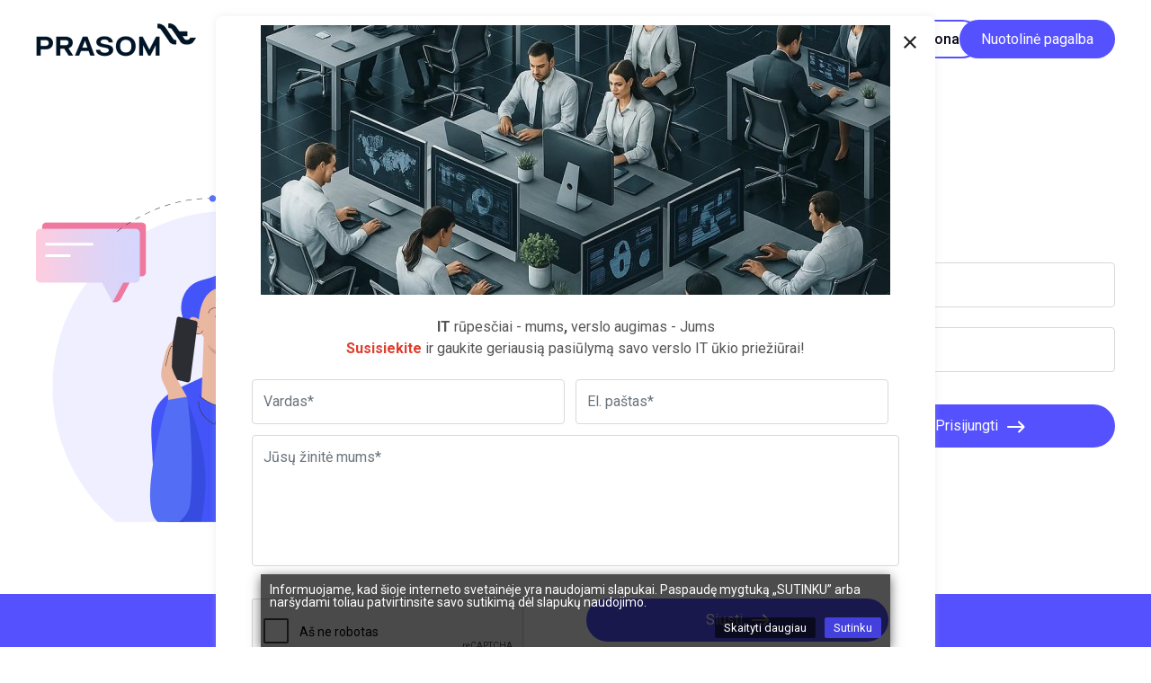

--- FILE ---
content_type: text/html; charset=UTF-8
request_url: https://www.prasom.lt/customer/login
body_size: 7854
content:
<!DOCTYPE html>
<html lang="lt">
<head>
    <meta charset="utf-8">
    <meta name="viewport" content="width=device-width, initial-scale=1">
    <meta name="csrf-token" content="mF1VZkyeF3ARNqHjrLiWwjDrK0MShXunYfl2GAaE">

    <title>PRASOM, UAB - IT ūkio priežiūra</title>

    <!-- Favicons -->
    <link rel="icon" href="/favicon.ico" />
    <link rel="apple-touch-icon" href="apple-touch-icon.png" />
    <link rel="manifest" href="manifest.webmanifest" />
    <!-- Google Fonts -->
    <link rel="preconnect" href="https://fonts.googleapis.com" />
    <link rel="preconnect" href="https://fonts.gstatic.com" crossorigin />
    <link
        href="https://fonts.googleapis.com/css2?family=Poppins:wght@400;500;600;700&display=swap"
        rel="stylesheet"
    />
    <link rel="preconnect" href="https://fonts.googleapis.com" />
    <link rel="preconnect" href="https://fonts.gstatic.com" crossorigin />
    <link
        href="https://fonts.googleapis.com/css2?family=Roboto:wght@400;500;700&display=swap"
        rel="stylesheet"
    />
    <!-- Font Awesome -->
    <script
        src="https://kit.fontawesome.com/d86ffac582.js"
        crossorigin="anonymous"
    ></script>
    <!-- Ionicons -->
    <script
        type="module"
        src="https://unpkg.com/ionicons@5.5.2/dist/ionicons/ionicons.esm.js"
    ></script>
    <script
        nomodule
        src="https://unpkg.com/ionicons@5.5.2/dist/ionicons/ionicons.js"
    ></script>
        <link
        href="https://cdn.jsdelivr.net/npm/bootstrap@5.0.2/dist/css/bootstrap.min.css"
        rel="stylesheet"
        integrity="sha384-EVSTQN3/azprG1Anm3QDgpJLIm9Nao0Yz1ztcQTwFspd3yD65VohhpuuCOmLASjC"
        crossorigin="anonymous"
    />
    <script
        src="https://cdn.jsdelivr.net/npm/bootstrap@5.0.2/dist/js/bootstrap.bundle.min.js"
        integrity="sha384-MrcW6ZMFYlzcLA8Nl+NtUVF0sA7MsXsP1UyJoMp4YLEuNSfAP+JcXn/tWtIaxVXM"
        crossorigin="anonymous"
    ></script>


        <link rel="stylesheet" href="https://www.prasom.lt/css/app.css?v=1769137241">
    
    <link rel="stylesheet" href="https://www.prasom.lt/css/custom.css?v=1769137241">
    <!-- Scripts -->
    <script src="https://www.prasom.lt/js/app.js?v=1769137241" defer></script>

<!-- Google tag (gtag.js) -->
<script async src="https://www.googletagmanager.com/gtag/js?id=G-DCLQT6YXCM"></script>
<script>
  window.dataLayer = window.dataLayer || [];
  function gtag(){dataLayer.push(arguments);}
  gtag('js', new Date());

  gtag('config', 'G-DCLQT6YXCM');
</script>

<meta name="facebook-domain-verification" content="0v556yq1bi5vs7posi28u58w9wsgdo" />

<!-- Meta Pixel Code -->
<script>
!function(f,b,e,v,n,t,s)
{if(f.fbq)return;n=f.fbq=function(){n.callMethod?
n.callMethod.apply(n,arguments):n.queue.push(arguments)};
if(!f._fbq)f._fbq=n;n.push=n;n.loaded=!0;n.version='2.0';
n.queue=[];t=b.createElement(e);t.async=!0;
t.src=v;s=b.getElementsByTagName(e)[0];
s.parentNode.insertBefore(t,s)}(window, document,'script',
'https://connect.facebook.net/en_US/fbevents.js');
fbq('init', '345899254702667');
fbq('track', 'PageView');
</script>
<noscript><img height="1" width="1" style="display:none"
src="https://www.facebook.com/tr?id=345899254702667&ev=PageView&noscript=1"
/></noscript>
<!-- End Meta Pixel Code -->


</head>
<body>


            <header class="header">
    <nav class="navbar navbar-expand-lg navbar-light">
        <div class="container">
            <a href="/" class="navbar-brand">
                <img
                    class="prasom-logo"
                    src="/assets/prasom_logo.png"
                    alt="PRASOM, UAB - IT ūkio priežiūra"
                />
            </a>
            <button
                class="navbar-toggler collapsed"
                type="button"
                data-bs-toggle="collapse2"
                data-bs-target="#navbarCollapse"
            >
            <span class="hamburger-open-icon" name="open-icon"
            ><img
                    src="/assets/icons/hamburger-open.svg"
                    alt="hamburger-mobile-menu"
                /></span>
                <span class="hamburger-close-icon" name="close-icon"
                ><img
                        src="/assets/icons/hamburger-close.svg"
                        alt="hamburger-mobile-menu"
                    /></span>
                <span class="toggler-icon top-bar"></span>
                <span class="toggler-icon middle-bar"></span>
                <span class="toggler-icon bottom-bar"></span>
            </button>

                        <div
                class="collapse navbar-collapse justify-content-end bg-white"
                id="navbarCollapse"
            >
                <ul class="navbar-nav ms-auto align-items-center">
                                            <li class="nav-item  dropdown   has-megamenu ">
                                                            <a
                                    href="#home"
                                    class="nav-link dropdown-toggle"
                                    role="button"
                                    id="dropdownMenuLink"
                                    data-toggle="dropdown"
                                    aria-expanded="false"
                                    data-bs-toggle="dropdown"
                                >Paslaugos
                                    <span class="dropdown-arrow-down">
                                <i class="fa-solid fa-caret-down"></i> </span>
                                    <span class="dropdown-arrow-up"><i class="fa-solid fa-caret-up"></i> </span>
                                </a>
                                <div
                                    class="dropdown-menu megamenu paslaugos-submeniu"
                                    aria-labelledby="dropdownMenuLink"
                                    role="menu"
                                >
                                    <div class="row">
                                        <div class="col-12 px-0">
                                            <ul class="list-unstyled paslaugos-dropdown-list">
                                                                                                    <li>
                                                        <a class="paslaugos-dropdown-item-style" href="/paslaugos/it-ukio-prieziura">
                                                            <img src='/images/categories/cache/40-logo-paslaugos-it-ūkio-priežiūra-icon_35_.png' alt='IT ūkio priežiūra' 22 />
                                                            IT ūkio priežiūra
                                                        </a>
                                                    </li>
                                                                                                    <li>
                                                        <a class="paslaugos-dropdown-item-style" href="/paslaugos/virtualaus-dedikuoto-serverio-nuoma">
                                                            <img src='/images/categories/cache/41-logo-paslaugos-dedikuoto-serverio-nuoma-icon_35_.png' alt='Virtualūs dedikuoti serveriai' 22 />
                                                            Virtualūs dedikuoti serveriai
                                                        </a>
                                                    </li>
                                                                                                    <li>
                                                        <a class="paslaugos-dropdown-item-style" href="/paslaugos/web-hostingas">
                                                            <img src='/images/categories/cache/42-logo-paslaugos-web_hostingas-icon_35_.png' alt='Svetainių talpinimas (hostingas)' 22 />
                                                            Svetainių talpinimas (hostingas)
                                                        </a>
                                                    </li>
                                                                                                    <li>
                                                        <a class="paslaugos-dropdown-item-style" href="/paslaugos/office-365-diegimas-ir-prieziura">
                                                            <img src='/images/categories/cache/47-logo-o365_35_.png' alt='office 365' 22 />
                                                            office 365
                                                        </a>
                                                    </li>
                                                                                                    <li>
                                                        <a class="paslaugos-dropdown-item-style" href="/paslaugos/power-bi-ataskaitu-kurimas">
                                                            <img src='/images/categories/cache/48-logo-New_Power_BI_Logo.svg_35_.png' alt='Power BI' 22 />
                                                            Power BI
                                                        </a>
                                                    </li>
                                                                                                    <li>
                                                        <a class="paslaugos-dropdown-item-style" href="/paslaugos/web-sprendimai">
                                                            <img src='/images/categories/cache/51-logo-aff584a2-81a9-4996-8377-fe2dab5a7ceb_35_.png' alt='WEB sprendimai' 22 />
                                                            WEB sprendimai
                                                        </a>
                                                    </li>
                                                                                            </ul>
                                        </div>
                                    </div>
                                </div>
                                                    </li>

                                            <li class="nav-item  ">
                                                            <a href="/apie-mus" class="nav-link" >Apie mus</a>
                                                    </li>

                                            <li class="nav-item  ">
                                                            <a href="https://blogas.prasom.lt/" class="nav-link"  target="_blank">Blogas</a>
                                                    </li>

                                            <li class="nav-item  ">
                                                            <a href="/kontaktai" class="nav-link" >Kontaktai</a>
                                                    </li>

                    
                    <li class="nav-item d-none">
                        <div class="dropdown">
                            <a
                                href="index.html"
                                class="dropdown-toggle"
                                role="button"
                                id="dropdownMenuLink"
                                data-toggle="dropdown"
                                aria-expanded="false"
                            ><img src="/assets/flags/lt-flag.png" alt="lithuania flag"/>
                                <span class="dropdown-arrow-down">
                      <i class="fa-solid fa-caret-down"></i> </span
                                ><span class="dropdown-arrow-up">
                      <i class="fa-solid fa-caret-up"></i> </span
                                ></a>
                            <ul
                                class="dropdown-menu dropdown-lang"
                                aria-labelledby="dropdownMenuLink"
                            >
                                <li>
                                    <a class="dropdown-item" href="#"
                                    ><img
                                            src="/assets/flags/en-flag.png"
                                            alt="england flag"
                                        />
                                    </a>
                                </li>
                            </ul>
                        </div>
                    </li>
                    <li class="nav-item d-none">
                        <div class="mobile-flags-menu-box d-flex">
                            <a href="#"
                            ><img
                                    src="/assets/flags/lt-flag.png"
                                    alt="lithuania flag"
                                    class="mobile-flag-img-lt"
                                /></a>

                            <a href="#"
                            ><img
                                    src="/assets/flags/en-flag.png"
                                    alt="england flag"
                                    class="mobile-flag-img-en"
                                /></a>
                        </div>
                    </li>

                                            <li class="nav-item mobile-btn mobile-btn-second">
                            <a href="https://www.prasom.lt/customer/login" class="header-btn-outline">
                                Klientų zona
                            </a>
                        </li>
                                        <li class="nav-item mobile-btn mobile-btn-first">
                        <a data-bs-toggle="modal" data-bs-target="#helpModal" href="#helpModal" class="header-btn-full" target="_blank">
                            Nuotolinė pagalba
                        </a>
                    </li>
                </ul>
            </div>
                        </div>
    </nav>
</header>

<div id="helpModal" class="modal border-0 checkout-pop-up-card-form popup-window" style="display: none">
    <div class="modal-dialog modal-lg">
        <div class="modal-content border-0">
            <button class="btn p-0 pop-up-close-btn">
                <img
                    src="/assets/icons/pop-up-close-icon.png"
                    alt="close icon"
                    class="pop-up-close-icon-img"
                />
            </button>
            <div class="col-12 ps-0 pe-0">
                <h2 class="heading-secondary uzklausa-heading">
                    Nuotolinė pagalba
                </h2>
            </div>
            <div class="col-12 ps-0 pe-0">
                <p class="uzklausa-description">
                    
                </p>
            </div>
            <div class="row">
                <div class="col-6">
                    <h4>Nuotolinės pagalbos klientas</h4>
                    <a href="https://get.teamviewer.com/greita_pagalba" class="susisiekti-btn-full" target="_blank">
                        Parsiųsti
                        <span>
                    <img
                        src="/assets/icons/arrow-right-white.svg"
                        alt="arrow-right"
                        class="susisiekti-btn-arrow"
                    />
                  </span>
                    </a>
                </div>
                <div class="col-6">
                    <p style="text-align: justify;">Jeigu savo kompiuteryje turite įdiegtą <strong>TeamViewer</strong> programą, jums siusti šio kliento nereikia. Susisiekite su IT inžinieriumi bendru pagalbos telefonu <strong>+370 666 11188</strong> ir padiktuokite<strong> ID</strong> ir <strong>Slaptažodį</strong>.</p>
                </div>
            </div>
            <div class="row line">
                <div class="col-6">
                    <h4>Pagalbos tarnyba (HELPDESK)</h4>
                    <a href="https://prasom.lt/customer/login" class="susisiekti-btn-full" target="_blank">
                        Prisijungti
                        <span>
                    <img
                        src="/assets/icons/arrow-right-white.svg"
                        alt="arrow-right"
                        class="susisiekti-btn-arrow"
                    />
                  </span>
                    </a>
                </div>
                <div class="col-6">
                    <p style="text-align: justify;">Gedimų registracija mūsų HELPDESK sistemoje. Ji patogi, nes visada galite stebėti savo užklausos darbų eigą ir užduoti papildomus klausimus.</p>
                </div>
            </div>
        </div>
    </div>
</div>
    
    <main>
        


    <section class="section-susisiekti container">
            <form method="POST" action="https://www.prasom.lt/customer/login">
                <div class="row gx-0">
                    <div class="col-lg-6 col-12 align-self-end d-none d-lg-block">
                        <img
                            src="/assets/img/susisiekti-img.png"
                            alt="prasom-susisiekti"
                            class="susisiekti-img img-fluid d-none d-sm-block"
                        />
                        <img
                            src="/assets/img/susisiekti-img-mobile.png"
                            alt="prasom-susisiekti"
                            class="susisiekti-img img-fluid d-sm-none"
                        />
                    </div>
                    <div class="col-lg-6 col-12 align-self-center col-sm-12">
                        <h2 class="heading-secondary">Prisijungti</h2>
                        <div class="row2 gx-2 gy-1 custom-gutter-susisiekti">

                <input type="hidden" name="_token" value="mF1VZkyeF3ARNqHjrLiWwjDrK0MShXunYfl2GAaE">
                <div class="mb-3">
                    <label for="" class="control-label"></label>
                    <input placeholder="El. paštas*" class="form-control " name="email" type="text">
                                    </div>

                <div class="mb-3">
                    <label for="" class="control-label"></label>
                    <input placeholder="Slaptažodis*" class="form-control " name="password" type="password" value="">
                                    </div>

                <div class="mb-3 d-none">
                    <label for="remember_me" class="inline-flex items-center">
                        <input id="remember_me" type="checkbox"
                               class="rounded border-gray-300 text-indigo-600 shadow-sm focus:border-indigo-300 focus:ring focus:ring-indigo-200 focus:ring-opacity-50"
                               name="remember">
                        <span class="ml-2 text-sm text-gray-600">Prisiminti</span>
                    </label>
                </div>
<div class="col-6"></div>
                            <div
                                class="col-12 mt-0 d-flex justify-content-end custom-gutter-susisiekti"
                            >
                            <button type="submit" class="susisiekti-btn-full">
                                Prisijungti
                                <span>
                    <img
                        src="/assets/icons/arrow-right-white.svg"
                        alt="arrow-right"
                        class="susisiekti-btn-arrow"
                    />
                  </span>
                            </button>
                            </div>

                <div class="d-flex justify-content-between">
                                            <div class="col col-auto">
                            <a class="link-simple"
                                href="https://www.prasom.lt/customer/forgot-password">
                                Pamiršau slaptažodį
                            </a>
                        </div>
                                                                <div class="col col-auto d-none">
                            <a
                                href="https://www.prasom.lt/customer/register">
                                Registruotis
                            </a>
                        </div>
                                    </div>
                </div>

                </div>
                </div>
            </form>
    </section>
    </main>

            <footer class="footer container-fluid">
        <div class="container">
            <div class="row gx-0 footer-main-columns">
                <div class="col-xl-3 col-lg-3 col-12">
                    <div class="footer-logo-box">
                        <img src="/assets/prasom_logo_white.png" alt="prasom logo" />
                    </div>
                    <div class="footer-contacts">
                        <div class="footer-address-box">
                            <img src="/assets/icons/footer-address-icon.svg" alt="" />
                            <span>Aušros al. 39, LT-76300, Šiauliai</span>
                        </div>
                        <div class="footer-mobile-box">
                            <img src="/assets/icons/footer-mobile-icon.svg" alt="" />
                            <a href="tel:+370 666 11188">+370 666 11188</a>
                        </div>
                        <div class="footer-email-box">
                            <img src="/assets/icons/footer-email-icon.svg" alt="" />
                            <a href="/cdn-cgi/l/email-protection#0861666e6748787a697b676526647c"><span class="__cf_email__" data-cfemail="fc95929a93bc8c8e9d8f9391d29088">[email&#160;protected]</span></a>
                        </div>
                    </div>
                    <div class="footer-soc-icons-box">
                                                    <a href="https://www.facebook.com/Prasom.lt" target="_blank">
                                <img src="/assets/icons/fb-logo.svg" alt="facebook-logo"/>
                            </a>
                                                                            <a href="https://www.linkedin.com/company/prasom-uab/" target="_blank">
                                <img src="/assets/icons/in-logo.svg" alt="linkedin logo" />
                            </a>
                                                                                    <a href="https://www.instagram.com/prasom.lt/" target="_blank">
                                    <img src="/assets/icons/ig-logo.svg" alt="instagram logo" />
                                </a>
                                                </div>
                </div>
                <div class="col-lg-2 col-md-4 col-sm-6 col-12">
                    <h4 class="heading-quaternary">Paslaugos</h4>
                    <ul class="footer-paslaugos-box">
                                                    <li>
                                <a href="/paslaugos/it-ukio-prieziura" class="footer-menu-link">IT ūkio priežiūra</a>
                            </li>
                                                    <li>
                                <a href="/paslaugos/virtualaus-dedikuoto-serverio-nuoma" class="footer-menu-link">Virtualūs dedikuoti serveriai</a>
                            </li>
                                                    <li>
                                <a href="/paslaugos/web-hostingas" class="footer-menu-link">Svetainių talpinimas (hostingas)</a>
                            </li>
                                                    <li>
                                <a href="/paslaugos/office-365-diegimas-ir-prieziura" class="footer-menu-link">office 365</a>
                            </li>
                                                    <li>
                                <a href="/paslaugos/power-bi-ataskaitu-kurimas" class="footer-menu-link">Power BI</a>
                            </li>
                                                    <li>
                                <a href="/paslaugos/web-sprendimai" class="footer-menu-link">WEB sprendimai</a>
                            </li>
                                            </ul>
                </div>
                <div class="col-lg-2 col-md-3 col-sm-6 col-12">
                    <h4 class="heading-quaternary">Apie mus</h4>
                    <ul class="footer-apie-box">
                                                    <li>
                                <a href="/info/privatumo-politika" class="footer-menu-link">Privatumo politika</a>
                            </li>
                                                    <li>
                                <a href="/info/slapuku-politika" class="footer-menu-link">Slapukų politika</a>
                            </li>
                                                    <li>
                                <a href="/apie-mus" class="footer-menu-link">Apie mus</a>
                            </li>
                                                    <li>
                                <a href="/kontaktai" class="footer-menu-link">Kontaktai</a>
                            </li>
                                            </ul>
                </div>
                <div class="col-lg-4 col-md-5 col-12">
                    <div class="footer-subscription-box" data-subscriber-from>
    <div data-subscriber-from-success class="card border-0 checkout-pop-up-card popup-window" style="display:none">
        <button class="btn p-0 pop-up-close-btn">
            <img
                src="/assets/icons/pop-up-close-icon.png"
                alt="close icon"
                class="pop-up-close-icon-img"
            />
        </button>
        <div
            class="row row-footer-pop-up text-center d-flex align-items-center"
        >
            <div>
                <div class="col-12">
                    <h4 class="pop-up-heading">Ačiū. Jūs sėkminagi užsiregistravote.</h4>
                </div>

                <div class="col-12">
                    <img
                        src="/assets/img/checkout-envelope-order-done.png"
                        alt="envelope illustration"
                    />
                </div>
            </div>
        </div>
    </div>

    <h4 class="heading-quaternary">Prenumeruokite mūsų naujienlaiškį!</h4>


    <form method="POST" action="https://www.prasom.lt/subscriber-form" accept-charset="UTF-8" id="subscriber-form" enctype="multipart/form-data"><input name="_token" type="hidden" value="mF1VZkyeF3ARNqHjrLiWwjDrK0MShXunYfl2GAaE">

    <div>
        <label for="" class="control-label"></label>
        <input placeholder="El. paštas" class="form-control footer-subscription-input " name="email" type="text">
            </div>

    <div>
        <div class="g-recaptcha mb-2" data-sitekey="6LcaG60kAAAAAKL1c_A60Y58ZtOpwEOQaze8Sm6G"></div>

        <span class="captcha"></span>
    </div>

    <input class="footer-btn" type="submit" value="Prenumeruoti">
    </form>
</div>
                </div>
            </div>
            <div class="row gx-0 justify-content-between copyright-row">
                <div class="col-lg-auto col-sm-auto">
                    <div class="footer-policy">
                        <a href="/info/privatumo-politika">Privatumo politika</a> |
                        <a href="/info/slapuku-politika">Slapukų politika</a>
                    </div>
                </div>
                <div class="col-lg-auto col-sm-auto col-12">
                    <div class="footer-copyright">
                        © PRASOM, UAB su Jumis nuo 2010. Visos teisės saugomos.
                    </div>
                </div>
            </div>
        </div>
    </footer>
    

    <!-- SCRIPTS -->

    <script data-cfasync="false" src="/cdn-cgi/scripts/5c5dd728/cloudflare-static/email-decode.min.js"></script><script src="https://code.jquery.com/jquery-3.3.1.min.js" integrity="sha256-FgpCb/KJQlLNfOu91ta32o/NMZxltwRo8QtmkMRdAu8=" crossorigin="anonymous"></script>
    <script
        src="https://stackpath.bootstrapcdn.com/bootstrap/4.1.1/js/bootstrap.min.js"
        integrity="sha384-smHYKdLADwkXOn1EmN1qk/HfnUcbVRZyYmZ4qpPea6sjB/pTJ0euyQp0Mk8ck+5T"
        crossorigin="anonymous"
    ></script>
    <script src="https://www.google.com/recaptcha/api.js?hl=lt"></script>
</script>
<script>
    grecaptcha.ready(function () {
        grecaptcha.execute('6LcJnc8UAAAAAHfOZvZ6qUrKZa-vgl6P648iwdrM', {action: 'homepage'}).then(function (token) {
            var field = document.getElementById("captcha-field-contacts");
            if (field) {
                field.value = token;
            }
        });
        
        
        
        
        
        
        
        
        
        
        
        
        
        
        
        
        
        
        
        
        
        
        
        
        
        
        
        
        
        
        
        
        
        
        
        
        
        
        
    });
</script>
    <script type="text/javascript">
    var pageLang = 'lang';
    var langTranslate = {
        'lang': ['<div style="font-size: 14px; ">Informuojame, kad šioje interneto svetainėje yra naudojami slapukai. Paspaudę mygtuką „SUTINKU” arba naršydami toliau patvirtinsite savo sutikimą dėl slapukų naudojimo.</div> ',
            "Skaityti daugiau",
            "Sutinku",
            'https://prasom.lt/info/slapuku-politika'
        ],
    }
    //SETTINGS END
    var cookieStyle = [
        {
            ID: 'cookie-bar',
            SHORT_TEXT_PRIVACY_DESCRIPTION: langTranslate[pageLang][0],
            STYLE: 'color:#fff;bottom:0px;left:0px;width:100%;position:fixed;z-index:10000;'
        },
        {
            ID: 'cookie-button',
            LINK: langTranslate[pageLang][3],
            TEXT: langTranslate[pageLang][1],
            HOVER: 'rgb(236, 236, 236)',
            STYLE: 'margin-top: 10px;font-size:13px;text-decoration:none;padding:5px 10px; background:rgb(0, 0, 0, 0.6);border-radius: 2px 2px 2px 2px;-moz-border-radius: 2px 2px 2px 2px;-webkit-border-radius: 2px 2px 2px 2px;float:right;cursor:pointer;color:#FFF;margin-right:10px;'
        },
        {
            ID: 'cookie-ok-button',
            TEXT: langTranslate[pageLang][2],
            STYLE: 'text-decoration: none;margin-top: 10px;font-size:13px;padding:5px 10px; background:#4340dd;border-radius: 2px 2px 2px 2px;-moz-border-radius: 2px 2px 2px 2px;-webkit-border-radius: 2px 2px 2px 2px;float:right;cursor:pointer;color:#fff;'
        }
    ], data = cookieStyle;

    function initBar() {
        var t = document.createElement("div")
        t.id = data[0].ID, t.innerHTML = "<div><style>#" + data[1].ID + " :hover{ background-color:" + data[1].HOVER + "!important; float:left; text-decoration:underline;}#" + data[0].ID + " p{color:#fff;float:left; padding:0px; margin:0px;}#" + data[0].ID + " > div{background:rgba(0, 0, 0, 0.7);padding:10px;box-sizing:border-box;-webkit-box-shadow: 0px 3px 12px 0px rgba(50, 50, 50, 0.75);-moz-box-shadow:0px 3px 12px 0px rgba(50, 50, 50, 0.75);box-shadow:0px 3px 12px 0px rgba(50, 50, 50, 0.75);max-width: 700px;margin: 0 auto;} #" + data[0].ID + " > div:after{clear:both;display:block;content:'';}</style><p>" + data[0].SHORT_TEXT_PRIVACY_DESCRIPTION + '</p><a onclick="setCookieBar()" href="javascript:void(0);" style="' + data[2].STYLE + '" id="' + data[2].ID + '">' + data[2].TEXT + '</a><a style="' + data[1].STYLE + '" id="' + data[1].ID + '" href="' + data[1].LINK + '">' + data[1].TEXT + "</a></div>", t.setAttribute("style", data[0].STYLE), document.getElementsByTagName("body")[0].appendChild(t)
    }

    function checkCookieBar() {
        var t = getCookie("privacy_policy_confirmation")
        "" != t || initBar()
    }

    function setCookieBar() {
        var t = new Date
        t.setTime(t.getTime() + 31536e6), document.cookie = "privacy_policy_confirmation=1; expires=" + t.toGMTString() + "; path=/";
        document.getElementById(data[0].ID).remove();
    }

    function getCookie(t) {
        for (var e = t + "=", a = document.cookie.split(";"), o = 0; o < a.length; o++) {
            for (var i = a[o]; " " == i.charAt(0);) i = i.substring(1)
            if (0 == i.indexOf(e)) return i.substring(e.length, i.length)
        }
        return ""
    }

    window.onload = checkCookieBar();
</script>
    <div id="popup-modal" class="modal border-0 checkout-pop-up-card-form popup-window" data-popup>
        <div class="modal-dialog modal-lg">
            <div class="modal-content border-0 ">
                <button class="btn p-0 pop-up-close-btn">
                    <img
                        src="/assets/icons/pop-up-close-icon.png"
                        alt="close icon"
                        class="pop-up-close-icon-img"
                    />
                </button>

                <div class="text-center">
                    <img src='/images/popups/cache/3-IT-big_700_300.jpg' alt='IT be rūpesčių - Jūsų verslui visoje Lietuvoje!' class="mw-100" />
                </div>

                                    <div class="col-12 ps-0 pe-0 mt-2">
                        <div class="uzklausa-description m-0">
                            <p style="text-align: center;"><strong>IT </strong>rūpesčiai - mums<strong>, </strong>verslo augimas - Jums<br /><strong><span style="color: #e03e2d;">Susisiekite</span></strong> ir gaukite geriausią pasiūlymą savo verslo IT ūkio priežiūrai!</p>
                        </div>
                    </div>
                
                <div class="alert alert-success mt-2" data-popup-from-success style="display: none">
                    <div class="uzklausa-description m-0">
                        Užklausa sėkmingai išsiųsta!
                    </div>
                </div>

                                    <form method="POST" action="https://www.prasom.lt/popup-form/3" accept-charset="UTF-8" id="popup-form" enctype="multipart/form-data"><input name="_token" type="hidden" value="mF1VZkyeF3ARNqHjrLiWwjDrK0MShXunYfl2GAaE">
                    <div class="row gx-2 gy-1">

                                                                                    <div class="col-md-6 ps-0">
                                    <input placeholder="Vardas*" class="form-control " name="fields[6]" type="text" value="">
                                </div>
                                                                                                                <div class="col-md-6 ps-0">
                                    <input placeholder="El. paštas*" class="form-control " name="fields[7]" type="text" value="">
                                </div>
                                                                                                                <div class="col-12 custom-gutter-susisiekti p-0">
                                    <textarea placeholder="Jūsų žinitė mums*" rows="5" class="form-control " name="fields[8]" cols="50"></textarea>
                                </div>
                                                    
                        <div class="col-md-6 ps-0">
                            <div class="mt-2">
                                <div class="g-recaptcha" data-sitekey="6LcaG60kAAAAAKL1c_A60Y58ZtOpwEOQaze8Sm6G"></div>
                                <span class="captcha"></span>
                                                            </div>
                        </div>
                        <div class="col-md-6">
                            <button type="submit" class="susisiekti-btn-full ps-0 pe-0 w-100">
                                Siųsti
                                <span>
                                    <img
                                        src="/assets/icons/arrow-right-white.svg"
                                        alt="arrow-right"
                                        class="susisiekti-btn-arrow"
                                    />
                                  </span>
                            </button>
                        </div>

                    </div>
                    </form>
                            </div>
        </div>
    </div>
    <script>
        setTimeout(function () {
            const popupClosed = sessionStorage.getItem('popupClosed');
            if(popupClosed != 'yes') {
                $('[data-popup]').show();
            }
        }, 3000);
    </script>
    
	<!--Start of Tawk.to Script-->
<script type="text/javascript">
var Tawk_API=Tawk_API||{}, Tawk_LoadStart=new Date();
(function(){
var s1=document.createElement("script"),s0=document.getElementsByTagName("script")[0];
s1.async=true;
s1.src='https://embed.tawk.to/5af531795f7cdf4f05340e8a/default';
s1.charset='UTF-8';
s1.setAttribute('crossorigin','*');
s0.parentNode.insertBefore(s1,s0);
})();
</script>
<!--End of Tawk.to Script-->

<script defer src="https://static.cloudflareinsights.com/beacon.min.js/vcd15cbe7772f49c399c6a5babf22c1241717689176015" integrity="sha512-ZpsOmlRQV6y907TI0dKBHq9Md29nnaEIPlkf84rnaERnq6zvWvPUqr2ft8M1aS28oN72PdrCzSjY4U6VaAw1EQ==" data-cf-beacon='{"version":"2024.11.0","token":"88be68cd8dc5449da26c17f0a58bdf11","r":1,"server_timing":{"name":{"cfCacheStatus":true,"cfEdge":true,"cfExtPri":true,"cfL4":true,"cfOrigin":true,"cfSpeedBrain":true},"location_startswith":null}}' crossorigin="anonymous"></script>
</body>
</html>


--- FILE ---
content_type: text/html; charset=utf-8
request_url: https://www.google.com/recaptcha/api2/anchor?ar=1&k=6LcaG60kAAAAAKL1c_A60Y58ZtOpwEOQaze8Sm6G&co=aHR0cHM6Ly93d3cucHJhc29tLmx0OjQ0Mw..&hl=lt&v=PoyoqOPhxBO7pBk68S4YbpHZ&size=normal&anchor-ms=20000&execute-ms=30000&cb=kzair1v9l7n6
body_size: 49391
content:
<!DOCTYPE HTML><html dir="ltr" lang="lt"><head><meta http-equiv="Content-Type" content="text/html; charset=UTF-8">
<meta http-equiv="X-UA-Compatible" content="IE=edge">
<title>reCAPTCHA</title>
<style type="text/css">
/* cyrillic-ext */
@font-face {
  font-family: 'Roboto';
  font-style: normal;
  font-weight: 400;
  font-stretch: 100%;
  src: url(//fonts.gstatic.com/s/roboto/v48/KFO7CnqEu92Fr1ME7kSn66aGLdTylUAMa3GUBHMdazTgWw.woff2) format('woff2');
  unicode-range: U+0460-052F, U+1C80-1C8A, U+20B4, U+2DE0-2DFF, U+A640-A69F, U+FE2E-FE2F;
}
/* cyrillic */
@font-face {
  font-family: 'Roboto';
  font-style: normal;
  font-weight: 400;
  font-stretch: 100%;
  src: url(//fonts.gstatic.com/s/roboto/v48/KFO7CnqEu92Fr1ME7kSn66aGLdTylUAMa3iUBHMdazTgWw.woff2) format('woff2');
  unicode-range: U+0301, U+0400-045F, U+0490-0491, U+04B0-04B1, U+2116;
}
/* greek-ext */
@font-face {
  font-family: 'Roboto';
  font-style: normal;
  font-weight: 400;
  font-stretch: 100%;
  src: url(//fonts.gstatic.com/s/roboto/v48/KFO7CnqEu92Fr1ME7kSn66aGLdTylUAMa3CUBHMdazTgWw.woff2) format('woff2');
  unicode-range: U+1F00-1FFF;
}
/* greek */
@font-face {
  font-family: 'Roboto';
  font-style: normal;
  font-weight: 400;
  font-stretch: 100%;
  src: url(//fonts.gstatic.com/s/roboto/v48/KFO7CnqEu92Fr1ME7kSn66aGLdTylUAMa3-UBHMdazTgWw.woff2) format('woff2');
  unicode-range: U+0370-0377, U+037A-037F, U+0384-038A, U+038C, U+038E-03A1, U+03A3-03FF;
}
/* math */
@font-face {
  font-family: 'Roboto';
  font-style: normal;
  font-weight: 400;
  font-stretch: 100%;
  src: url(//fonts.gstatic.com/s/roboto/v48/KFO7CnqEu92Fr1ME7kSn66aGLdTylUAMawCUBHMdazTgWw.woff2) format('woff2');
  unicode-range: U+0302-0303, U+0305, U+0307-0308, U+0310, U+0312, U+0315, U+031A, U+0326-0327, U+032C, U+032F-0330, U+0332-0333, U+0338, U+033A, U+0346, U+034D, U+0391-03A1, U+03A3-03A9, U+03B1-03C9, U+03D1, U+03D5-03D6, U+03F0-03F1, U+03F4-03F5, U+2016-2017, U+2034-2038, U+203C, U+2040, U+2043, U+2047, U+2050, U+2057, U+205F, U+2070-2071, U+2074-208E, U+2090-209C, U+20D0-20DC, U+20E1, U+20E5-20EF, U+2100-2112, U+2114-2115, U+2117-2121, U+2123-214F, U+2190, U+2192, U+2194-21AE, U+21B0-21E5, U+21F1-21F2, U+21F4-2211, U+2213-2214, U+2216-22FF, U+2308-230B, U+2310, U+2319, U+231C-2321, U+2336-237A, U+237C, U+2395, U+239B-23B7, U+23D0, U+23DC-23E1, U+2474-2475, U+25AF, U+25B3, U+25B7, U+25BD, U+25C1, U+25CA, U+25CC, U+25FB, U+266D-266F, U+27C0-27FF, U+2900-2AFF, U+2B0E-2B11, U+2B30-2B4C, U+2BFE, U+3030, U+FF5B, U+FF5D, U+1D400-1D7FF, U+1EE00-1EEFF;
}
/* symbols */
@font-face {
  font-family: 'Roboto';
  font-style: normal;
  font-weight: 400;
  font-stretch: 100%;
  src: url(//fonts.gstatic.com/s/roboto/v48/KFO7CnqEu92Fr1ME7kSn66aGLdTylUAMaxKUBHMdazTgWw.woff2) format('woff2');
  unicode-range: U+0001-000C, U+000E-001F, U+007F-009F, U+20DD-20E0, U+20E2-20E4, U+2150-218F, U+2190, U+2192, U+2194-2199, U+21AF, U+21E6-21F0, U+21F3, U+2218-2219, U+2299, U+22C4-22C6, U+2300-243F, U+2440-244A, U+2460-24FF, U+25A0-27BF, U+2800-28FF, U+2921-2922, U+2981, U+29BF, U+29EB, U+2B00-2BFF, U+4DC0-4DFF, U+FFF9-FFFB, U+10140-1018E, U+10190-1019C, U+101A0, U+101D0-101FD, U+102E0-102FB, U+10E60-10E7E, U+1D2C0-1D2D3, U+1D2E0-1D37F, U+1F000-1F0FF, U+1F100-1F1AD, U+1F1E6-1F1FF, U+1F30D-1F30F, U+1F315, U+1F31C, U+1F31E, U+1F320-1F32C, U+1F336, U+1F378, U+1F37D, U+1F382, U+1F393-1F39F, U+1F3A7-1F3A8, U+1F3AC-1F3AF, U+1F3C2, U+1F3C4-1F3C6, U+1F3CA-1F3CE, U+1F3D4-1F3E0, U+1F3ED, U+1F3F1-1F3F3, U+1F3F5-1F3F7, U+1F408, U+1F415, U+1F41F, U+1F426, U+1F43F, U+1F441-1F442, U+1F444, U+1F446-1F449, U+1F44C-1F44E, U+1F453, U+1F46A, U+1F47D, U+1F4A3, U+1F4B0, U+1F4B3, U+1F4B9, U+1F4BB, U+1F4BF, U+1F4C8-1F4CB, U+1F4D6, U+1F4DA, U+1F4DF, U+1F4E3-1F4E6, U+1F4EA-1F4ED, U+1F4F7, U+1F4F9-1F4FB, U+1F4FD-1F4FE, U+1F503, U+1F507-1F50B, U+1F50D, U+1F512-1F513, U+1F53E-1F54A, U+1F54F-1F5FA, U+1F610, U+1F650-1F67F, U+1F687, U+1F68D, U+1F691, U+1F694, U+1F698, U+1F6AD, U+1F6B2, U+1F6B9-1F6BA, U+1F6BC, U+1F6C6-1F6CF, U+1F6D3-1F6D7, U+1F6E0-1F6EA, U+1F6F0-1F6F3, U+1F6F7-1F6FC, U+1F700-1F7FF, U+1F800-1F80B, U+1F810-1F847, U+1F850-1F859, U+1F860-1F887, U+1F890-1F8AD, U+1F8B0-1F8BB, U+1F8C0-1F8C1, U+1F900-1F90B, U+1F93B, U+1F946, U+1F984, U+1F996, U+1F9E9, U+1FA00-1FA6F, U+1FA70-1FA7C, U+1FA80-1FA89, U+1FA8F-1FAC6, U+1FACE-1FADC, U+1FADF-1FAE9, U+1FAF0-1FAF8, U+1FB00-1FBFF;
}
/* vietnamese */
@font-face {
  font-family: 'Roboto';
  font-style: normal;
  font-weight: 400;
  font-stretch: 100%;
  src: url(//fonts.gstatic.com/s/roboto/v48/KFO7CnqEu92Fr1ME7kSn66aGLdTylUAMa3OUBHMdazTgWw.woff2) format('woff2');
  unicode-range: U+0102-0103, U+0110-0111, U+0128-0129, U+0168-0169, U+01A0-01A1, U+01AF-01B0, U+0300-0301, U+0303-0304, U+0308-0309, U+0323, U+0329, U+1EA0-1EF9, U+20AB;
}
/* latin-ext */
@font-face {
  font-family: 'Roboto';
  font-style: normal;
  font-weight: 400;
  font-stretch: 100%;
  src: url(//fonts.gstatic.com/s/roboto/v48/KFO7CnqEu92Fr1ME7kSn66aGLdTylUAMa3KUBHMdazTgWw.woff2) format('woff2');
  unicode-range: U+0100-02BA, U+02BD-02C5, U+02C7-02CC, U+02CE-02D7, U+02DD-02FF, U+0304, U+0308, U+0329, U+1D00-1DBF, U+1E00-1E9F, U+1EF2-1EFF, U+2020, U+20A0-20AB, U+20AD-20C0, U+2113, U+2C60-2C7F, U+A720-A7FF;
}
/* latin */
@font-face {
  font-family: 'Roboto';
  font-style: normal;
  font-weight: 400;
  font-stretch: 100%;
  src: url(//fonts.gstatic.com/s/roboto/v48/KFO7CnqEu92Fr1ME7kSn66aGLdTylUAMa3yUBHMdazQ.woff2) format('woff2');
  unicode-range: U+0000-00FF, U+0131, U+0152-0153, U+02BB-02BC, U+02C6, U+02DA, U+02DC, U+0304, U+0308, U+0329, U+2000-206F, U+20AC, U+2122, U+2191, U+2193, U+2212, U+2215, U+FEFF, U+FFFD;
}
/* cyrillic-ext */
@font-face {
  font-family: 'Roboto';
  font-style: normal;
  font-weight: 500;
  font-stretch: 100%;
  src: url(//fonts.gstatic.com/s/roboto/v48/KFO7CnqEu92Fr1ME7kSn66aGLdTylUAMa3GUBHMdazTgWw.woff2) format('woff2');
  unicode-range: U+0460-052F, U+1C80-1C8A, U+20B4, U+2DE0-2DFF, U+A640-A69F, U+FE2E-FE2F;
}
/* cyrillic */
@font-face {
  font-family: 'Roboto';
  font-style: normal;
  font-weight: 500;
  font-stretch: 100%;
  src: url(//fonts.gstatic.com/s/roboto/v48/KFO7CnqEu92Fr1ME7kSn66aGLdTylUAMa3iUBHMdazTgWw.woff2) format('woff2');
  unicode-range: U+0301, U+0400-045F, U+0490-0491, U+04B0-04B1, U+2116;
}
/* greek-ext */
@font-face {
  font-family: 'Roboto';
  font-style: normal;
  font-weight: 500;
  font-stretch: 100%;
  src: url(//fonts.gstatic.com/s/roboto/v48/KFO7CnqEu92Fr1ME7kSn66aGLdTylUAMa3CUBHMdazTgWw.woff2) format('woff2');
  unicode-range: U+1F00-1FFF;
}
/* greek */
@font-face {
  font-family: 'Roboto';
  font-style: normal;
  font-weight: 500;
  font-stretch: 100%;
  src: url(//fonts.gstatic.com/s/roboto/v48/KFO7CnqEu92Fr1ME7kSn66aGLdTylUAMa3-UBHMdazTgWw.woff2) format('woff2');
  unicode-range: U+0370-0377, U+037A-037F, U+0384-038A, U+038C, U+038E-03A1, U+03A3-03FF;
}
/* math */
@font-face {
  font-family: 'Roboto';
  font-style: normal;
  font-weight: 500;
  font-stretch: 100%;
  src: url(//fonts.gstatic.com/s/roboto/v48/KFO7CnqEu92Fr1ME7kSn66aGLdTylUAMawCUBHMdazTgWw.woff2) format('woff2');
  unicode-range: U+0302-0303, U+0305, U+0307-0308, U+0310, U+0312, U+0315, U+031A, U+0326-0327, U+032C, U+032F-0330, U+0332-0333, U+0338, U+033A, U+0346, U+034D, U+0391-03A1, U+03A3-03A9, U+03B1-03C9, U+03D1, U+03D5-03D6, U+03F0-03F1, U+03F4-03F5, U+2016-2017, U+2034-2038, U+203C, U+2040, U+2043, U+2047, U+2050, U+2057, U+205F, U+2070-2071, U+2074-208E, U+2090-209C, U+20D0-20DC, U+20E1, U+20E5-20EF, U+2100-2112, U+2114-2115, U+2117-2121, U+2123-214F, U+2190, U+2192, U+2194-21AE, U+21B0-21E5, U+21F1-21F2, U+21F4-2211, U+2213-2214, U+2216-22FF, U+2308-230B, U+2310, U+2319, U+231C-2321, U+2336-237A, U+237C, U+2395, U+239B-23B7, U+23D0, U+23DC-23E1, U+2474-2475, U+25AF, U+25B3, U+25B7, U+25BD, U+25C1, U+25CA, U+25CC, U+25FB, U+266D-266F, U+27C0-27FF, U+2900-2AFF, U+2B0E-2B11, U+2B30-2B4C, U+2BFE, U+3030, U+FF5B, U+FF5D, U+1D400-1D7FF, U+1EE00-1EEFF;
}
/* symbols */
@font-face {
  font-family: 'Roboto';
  font-style: normal;
  font-weight: 500;
  font-stretch: 100%;
  src: url(//fonts.gstatic.com/s/roboto/v48/KFO7CnqEu92Fr1ME7kSn66aGLdTylUAMaxKUBHMdazTgWw.woff2) format('woff2');
  unicode-range: U+0001-000C, U+000E-001F, U+007F-009F, U+20DD-20E0, U+20E2-20E4, U+2150-218F, U+2190, U+2192, U+2194-2199, U+21AF, U+21E6-21F0, U+21F3, U+2218-2219, U+2299, U+22C4-22C6, U+2300-243F, U+2440-244A, U+2460-24FF, U+25A0-27BF, U+2800-28FF, U+2921-2922, U+2981, U+29BF, U+29EB, U+2B00-2BFF, U+4DC0-4DFF, U+FFF9-FFFB, U+10140-1018E, U+10190-1019C, U+101A0, U+101D0-101FD, U+102E0-102FB, U+10E60-10E7E, U+1D2C0-1D2D3, U+1D2E0-1D37F, U+1F000-1F0FF, U+1F100-1F1AD, U+1F1E6-1F1FF, U+1F30D-1F30F, U+1F315, U+1F31C, U+1F31E, U+1F320-1F32C, U+1F336, U+1F378, U+1F37D, U+1F382, U+1F393-1F39F, U+1F3A7-1F3A8, U+1F3AC-1F3AF, U+1F3C2, U+1F3C4-1F3C6, U+1F3CA-1F3CE, U+1F3D4-1F3E0, U+1F3ED, U+1F3F1-1F3F3, U+1F3F5-1F3F7, U+1F408, U+1F415, U+1F41F, U+1F426, U+1F43F, U+1F441-1F442, U+1F444, U+1F446-1F449, U+1F44C-1F44E, U+1F453, U+1F46A, U+1F47D, U+1F4A3, U+1F4B0, U+1F4B3, U+1F4B9, U+1F4BB, U+1F4BF, U+1F4C8-1F4CB, U+1F4D6, U+1F4DA, U+1F4DF, U+1F4E3-1F4E6, U+1F4EA-1F4ED, U+1F4F7, U+1F4F9-1F4FB, U+1F4FD-1F4FE, U+1F503, U+1F507-1F50B, U+1F50D, U+1F512-1F513, U+1F53E-1F54A, U+1F54F-1F5FA, U+1F610, U+1F650-1F67F, U+1F687, U+1F68D, U+1F691, U+1F694, U+1F698, U+1F6AD, U+1F6B2, U+1F6B9-1F6BA, U+1F6BC, U+1F6C6-1F6CF, U+1F6D3-1F6D7, U+1F6E0-1F6EA, U+1F6F0-1F6F3, U+1F6F7-1F6FC, U+1F700-1F7FF, U+1F800-1F80B, U+1F810-1F847, U+1F850-1F859, U+1F860-1F887, U+1F890-1F8AD, U+1F8B0-1F8BB, U+1F8C0-1F8C1, U+1F900-1F90B, U+1F93B, U+1F946, U+1F984, U+1F996, U+1F9E9, U+1FA00-1FA6F, U+1FA70-1FA7C, U+1FA80-1FA89, U+1FA8F-1FAC6, U+1FACE-1FADC, U+1FADF-1FAE9, U+1FAF0-1FAF8, U+1FB00-1FBFF;
}
/* vietnamese */
@font-face {
  font-family: 'Roboto';
  font-style: normal;
  font-weight: 500;
  font-stretch: 100%;
  src: url(//fonts.gstatic.com/s/roboto/v48/KFO7CnqEu92Fr1ME7kSn66aGLdTylUAMa3OUBHMdazTgWw.woff2) format('woff2');
  unicode-range: U+0102-0103, U+0110-0111, U+0128-0129, U+0168-0169, U+01A0-01A1, U+01AF-01B0, U+0300-0301, U+0303-0304, U+0308-0309, U+0323, U+0329, U+1EA0-1EF9, U+20AB;
}
/* latin-ext */
@font-face {
  font-family: 'Roboto';
  font-style: normal;
  font-weight: 500;
  font-stretch: 100%;
  src: url(//fonts.gstatic.com/s/roboto/v48/KFO7CnqEu92Fr1ME7kSn66aGLdTylUAMa3KUBHMdazTgWw.woff2) format('woff2');
  unicode-range: U+0100-02BA, U+02BD-02C5, U+02C7-02CC, U+02CE-02D7, U+02DD-02FF, U+0304, U+0308, U+0329, U+1D00-1DBF, U+1E00-1E9F, U+1EF2-1EFF, U+2020, U+20A0-20AB, U+20AD-20C0, U+2113, U+2C60-2C7F, U+A720-A7FF;
}
/* latin */
@font-face {
  font-family: 'Roboto';
  font-style: normal;
  font-weight: 500;
  font-stretch: 100%;
  src: url(//fonts.gstatic.com/s/roboto/v48/KFO7CnqEu92Fr1ME7kSn66aGLdTylUAMa3yUBHMdazQ.woff2) format('woff2');
  unicode-range: U+0000-00FF, U+0131, U+0152-0153, U+02BB-02BC, U+02C6, U+02DA, U+02DC, U+0304, U+0308, U+0329, U+2000-206F, U+20AC, U+2122, U+2191, U+2193, U+2212, U+2215, U+FEFF, U+FFFD;
}
/* cyrillic-ext */
@font-face {
  font-family: 'Roboto';
  font-style: normal;
  font-weight: 900;
  font-stretch: 100%;
  src: url(//fonts.gstatic.com/s/roboto/v48/KFO7CnqEu92Fr1ME7kSn66aGLdTylUAMa3GUBHMdazTgWw.woff2) format('woff2');
  unicode-range: U+0460-052F, U+1C80-1C8A, U+20B4, U+2DE0-2DFF, U+A640-A69F, U+FE2E-FE2F;
}
/* cyrillic */
@font-face {
  font-family: 'Roboto';
  font-style: normal;
  font-weight: 900;
  font-stretch: 100%;
  src: url(//fonts.gstatic.com/s/roboto/v48/KFO7CnqEu92Fr1ME7kSn66aGLdTylUAMa3iUBHMdazTgWw.woff2) format('woff2');
  unicode-range: U+0301, U+0400-045F, U+0490-0491, U+04B0-04B1, U+2116;
}
/* greek-ext */
@font-face {
  font-family: 'Roboto';
  font-style: normal;
  font-weight: 900;
  font-stretch: 100%;
  src: url(//fonts.gstatic.com/s/roboto/v48/KFO7CnqEu92Fr1ME7kSn66aGLdTylUAMa3CUBHMdazTgWw.woff2) format('woff2');
  unicode-range: U+1F00-1FFF;
}
/* greek */
@font-face {
  font-family: 'Roboto';
  font-style: normal;
  font-weight: 900;
  font-stretch: 100%;
  src: url(//fonts.gstatic.com/s/roboto/v48/KFO7CnqEu92Fr1ME7kSn66aGLdTylUAMa3-UBHMdazTgWw.woff2) format('woff2');
  unicode-range: U+0370-0377, U+037A-037F, U+0384-038A, U+038C, U+038E-03A1, U+03A3-03FF;
}
/* math */
@font-face {
  font-family: 'Roboto';
  font-style: normal;
  font-weight: 900;
  font-stretch: 100%;
  src: url(//fonts.gstatic.com/s/roboto/v48/KFO7CnqEu92Fr1ME7kSn66aGLdTylUAMawCUBHMdazTgWw.woff2) format('woff2');
  unicode-range: U+0302-0303, U+0305, U+0307-0308, U+0310, U+0312, U+0315, U+031A, U+0326-0327, U+032C, U+032F-0330, U+0332-0333, U+0338, U+033A, U+0346, U+034D, U+0391-03A1, U+03A3-03A9, U+03B1-03C9, U+03D1, U+03D5-03D6, U+03F0-03F1, U+03F4-03F5, U+2016-2017, U+2034-2038, U+203C, U+2040, U+2043, U+2047, U+2050, U+2057, U+205F, U+2070-2071, U+2074-208E, U+2090-209C, U+20D0-20DC, U+20E1, U+20E5-20EF, U+2100-2112, U+2114-2115, U+2117-2121, U+2123-214F, U+2190, U+2192, U+2194-21AE, U+21B0-21E5, U+21F1-21F2, U+21F4-2211, U+2213-2214, U+2216-22FF, U+2308-230B, U+2310, U+2319, U+231C-2321, U+2336-237A, U+237C, U+2395, U+239B-23B7, U+23D0, U+23DC-23E1, U+2474-2475, U+25AF, U+25B3, U+25B7, U+25BD, U+25C1, U+25CA, U+25CC, U+25FB, U+266D-266F, U+27C0-27FF, U+2900-2AFF, U+2B0E-2B11, U+2B30-2B4C, U+2BFE, U+3030, U+FF5B, U+FF5D, U+1D400-1D7FF, U+1EE00-1EEFF;
}
/* symbols */
@font-face {
  font-family: 'Roboto';
  font-style: normal;
  font-weight: 900;
  font-stretch: 100%;
  src: url(//fonts.gstatic.com/s/roboto/v48/KFO7CnqEu92Fr1ME7kSn66aGLdTylUAMaxKUBHMdazTgWw.woff2) format('woff2');
  unicode-range: U+0001-000C, U+000E-001F, U+007F-009F, U+20DD-20E0, U+20E2-20E4, U+2150-218F, U+2190, U+2192, U+2194-2199, U+21AF, U+21E6-21F0, U+21F3, U+2218-2219, U+2299, U+22C4-22C6, U+2300-243F, U+2440-244A, U+2460-24FF, U+25A0-27BF, U+2800-28FF, U+2921-2922, U+2981, U+29BF, U+29EB, U+2B00-2BFF, U+4DC0-4DFF, U+FFF9-FFFB, U+10140-1018E, U+10190-1019C, U+101A0, U+101D0-101FD, U+102E0-102FB, U+10E60-10E7E, U+1D2C0-1D2D3, U+1D2E0-1D37F, U+1F000-1F0FF, U+1F100-1F1AD, U+1F1E6-1F1FF, U+1F30D-1F30F, U+1F315, U+1F31C, U+1F31E, U+1F320-1F32C, U+1F336, U+1F378, U+1F37D, U+1F382, U+1F393-1F39F, U+1F3A7-1F3A8, U+1F3AC-1F3AF, U+1F3C2, U+1F3C4-1F3C6, U+1F3CA-1F3CE, U+1F3D4-1F3E0, U+1F3ED, U+1F3F1-1F3F3, U+1F3F5-1F3F7, U+1F408, U+1F415, U+1F41F, U+1F426, U+1F43F, U+1F441-1F442, U+1F444, U+1F446-1F449, U+1F44C-1F44E, U+1F453, U+1F46A, U+1F47D, U+1F4A3, U+1F4B0, U+1F4B3, U+1F4B9, U+1F4BB, U+1F4BF, U+1F4C8-1F4CB, U+1F4D6, U+1F4DA, U+1F4DF, U+1F4E3-1F4E6, U+1F4EA-1F4ED, U+1F4F7, U+1F4F9-1F4FB, U+1F4FD-1F4FE, U+1F503, U+1F507-1F50B, U+1F50D, U+1F512-1F513, U+1F53E-1F54A, U+1F54F-1F5FA, U+1F610, U+1F650-1F67F, U+1F687, U+1F68D, U+1F691, U+1F694, U+1F698, U+1F6AD, U+1F6B2, U+1F6B9-1F6BA, U+1F6BC, U+1F6C6-1F6CF, U+1F6D3-1F6D7, U+1F6E0-1F6EA, U+1F6F0-1F6F3, U+1F6F7-1F6FC, U+1F700-1F7FF, U+1F800-1F80B, U+1F810-1F847, U+1F850-1F859, U+1F860-1F887, U+1F890-1F8AD, U+1F8B0-1F8BB, U+1F8C0-1F8C1, U+1F900-1F90B, U+1F93B, U+1F946, U+1F984, U+1F996, U+1F9E9, U+1FA00-1FA6F, U+1FA70-1FA7C, U+1FA80-1FA89, U+1FA8F-1FAC6, U+1FACE-1FADC, U+1FADF-1FAE9, U+1FAF0-1FAF8, U+1FB00-1FBFF;
}
/* vietnamese */
@font-face {
  font-family: 'Roboto';
  font-style: normal;
  font-weight: 900;
  font-stretch: 100%;
  src: url(//fonts.gstatic.com/s/roboto/v48/KFO7CnqEu92Fr1ME7kSn66aGLdTylUAMa3OUBHMdazTgWw.woff2) format('woff2');
  unicode-range: U+0102-0103, U+0110-0111, U+0128-0129, U+0168-0169, U+01A0-01A1, U+01AF-01B0, U+0300-0301, U+0303-0304, U+0308-0309, U+0323, U+0329, U+1EA0-1EF9, U+20AB;
}
/* latin-ext */
@font-face {
  font-family: 'Roboto';
  font-style: normal;
  font-weight: 900;
  font-stretch: 100%;
  src: url(//fonts.gstatic.com/s/roboto/v48/KFO7CnqEu92Fr1ME7kSn66aGLdTylUAMa3KUBHMdazTgWw.woff2) format('woff2');
  unicode-range: U+0100-02BA, U+02BD-02C5, U+02C7-02CC, U+02CE-02D7, U+02DD-02FF, U+0304, U+0308, U+0329, U+1D00-1DBF, U+1E00-1E9F, U+1EF2-1EFF, U+2020, U+20A0-20AB, U+20AD-20C0, U+2113, U+2C60-2C7F, U+A720-A7FF;
}
/* latin */
@font-face {
  font-family: 'Roboto';
  font-style: normal;
  font-weight: 900;
  font-stretch: 100%;
  src: url(//fonts.gstatic.com/s/roboto/v48/KFO7CnqEu92Fr1ME7kSn66aGLdTylUAMa3yUBHMdazQ.woff2) format('woff2');
  unicode-range: U+0000-00FF, U+0131, U+0152-0153, U+02BB-02BC, U+02C6, U+02DA, U+02DC, U+0304, U+0308, U+0329, U+2000-206F, U+20AC, U+2122, U+2191, U+2193, U+2212, U+2215, U+FEFF, U+FFFD;
}

</style>
<link rel="stylesheet" type="text/css" href="https://www.gstatic.com/recaptcha/releases/PoyoqOPhxBO7pBk68S4YbpHZ/styles__ltr.css">
<script nonce="-Wot0pgREnkWW8sTcf3Ydg" type="text/javascript">window['__recaptcha_api'] = 'https://www.google.com/recaptcha/api2/';</script>
<script type="text/javascript" src="https://www.gstatic.com/recaptcha/releases/PoyoqOPhxBO7pBk68S4YbpHZ/recaptcha__lt.js" nonce="-Wot0pgREnkWW8sTcf3Ydg">
      
    </script></head>
<body><div id="rc-anchor-alert" class="rc-anchor-alert"></div>
<input type="hidden" id="recaptcha-token" value="[base64]">
<script type="text/javascript" nonce="-Wot0pgREnkWW8sTcf3Ydg">
      recaptcha.anchor.Main.init("[\x22ainput\x22,[\x22bgdata\x22,\x22\x22,\[base64]/[base64]/[base64]/[base64]/[base64]/[base64]/KGcoTywyNTMsTy5PKSxVRyhPLEMpKTpnKE8sMjUzLEMpLE8pKSxsKSksTykpfSxieT1mdW5jdGlvbihDLE8sdSxsKXtmb3IobD0odT1SKEMpLDApO08+MDtPLS0pbD1sPDw4fFooQyk7ZyhDLHUsbCl9LFVHPWZ1bmN0aW9uKEMsTyl7Qy5pLmxlbmd0aD4xMDQ/[base64]/[base64]/[base64]/[base64]/[base64]/[base64]/[base64]\\u003d\x22,\[base64]\x22,\x22wrITw5FBw6PDkn/[base64]/Dq8KJw7PDtiDCrcKCw5rClErDqsKewqQ/TVdJKE4mwq/DpcO3awjDqhETdMO8w69qw7UAw6dRDXnCh8OZI2TCrMKBP8O9w7bDvQdiw7/CrHFlwqZhwqnDgRfDjsO9wrFEGcKywqvDrcOZw6bCjMKhwophFwXDsAVWa8O+wpXCg8K4w6PDs8KUw6jCh8K8PcOaSHrCmMOkwqwlIUZ8LsOPIH/CuMK0wpLCi8OOccKjwrvDgkXDkMKGwpzDpFd2w7nCrMK7MsO2NsOWVERKCMKnUAdvJi3ClXV9w55KPwleMcOIw4/DunPDu1TDr8OZGMOGV8OswqfCtMKLwp3CkCcxw6JKw70XXGccwpjDncKrN3sZSsOdwqdzQcKnwqjChTDDlsKXFcKTeMKfesKLWcK5w6ZXwrJ3w58Pw641wqELeQ7DkxfCg09Vw7Atw6wWPC/Cs8KBwoLCrsOZBXTDqTjDn8KlwrjCkgJVw7rDv8KqK8KdY8OOwqzDpVBMwpfCqDPDpsOSwpTCnsK0FMKyGS01w5DCpUFIwogqwq9WO2R8bHPDqsORwrRBRCZLw6/Cgg/DijDDqRYmPmlULQAEwp50w4fCj8Oowp3Cn8K4T8Olw5cXwrcfwrE6wofDksOJwqPDlsKhPsKzMDs1W1RKX8Oqw71fw7Mdwp06wrDChzw+bGd+d8KLJsKBSlzCicOIYG5JwrXCocOHworCpnHDlVjCrsOxwpvChMKbw5M/wpzDq8OOw5rDrQNKLMK1woLDmMK+w7kATsKpw7jCscO2wrgGJMOIPwfCg3oiwofCk8O3JmDDjwtaw4dbUQRnXU3CssO/[base64]/CsgDCmsKcasK5wqsaWgzDl8KRPEI2w63CqcKqw5fCqcKASMOXwql0AHPDpsO4RkUQw4zCn07CkcK1w5nDmGHCjXzChcKHV2VUGcKvw7EOVULDiMKfwrAcBGXCqsKcQMK2LDgtKMKzehQoF8K+WMK+FXswTsKow4XDnMKRKMKWNBJfw4jDrSQnw7HCpQnDtcK/[base64]/Cq8OlHsKYw7fCnVQ3ISvDtirDnhzCjsOGwrpQwrR1wqwHE8Oqwp8Tw4IQNkzCh8KjwrXCn8OGw4TDnsOdwoDCmlrDhcKIwpBKw4kQw6/[base64]/G8KbCETCuEhlfsK5w6PCjGxZMh4Sw7jCm05LwocXw5vCr2jDngZuPcKKfGDCrsKTw6oZQCnDkCnCjxtuwofDkcK/W8Orw6xUw4rCisKMGVwTNcOmw4DCj8KNbsO+Qj7Dums1Q8KRw6nCqBB5w7YUwr8IcV3DrcOzfivDjnVQU8Orw6IuZm7CtX/Du8KVw7LDoCjCmsKpw69jwqTDqyhhKmM/A3hWwoEzw5HCjDbChSTDnGpew51JBEYIMzDDi8OUHcOWw5gkJCpwYSzDs8KuZ0FPfWMHSsOsfMKtBi18dCzCpsOpQsKLCm1DQBtQcwwUwp/DhBlHIcKJwqzCsRXCiCBKw6EswoksMGIuw4HCiHPCvV7DusKjw7t9w6Y9VMOiw5p1wpTCrsKrF3fDlsOdXcKPD8KTw5bDosOnw4vCiRHDvxMgKyHCowpWIDbCmMOQw5oWwpXDvcKCwrzDqiABwpsmHV/DpxwDwpfDiS/Do3hRwoLDpmPDoA/CpcKXw4INEMKDFMKbw5fDmsK3c2ckw6XDscOrMCQYb8OAThPDsQw7w7HDvldDYMOCwpMIEzTDplpCw7vDrcOhwrgqwptMwq3DncO+woFLFRTCvRJ7wqBbw5/Cr8KKdcK2w6LChMKPChAvwpgmAMKDBxjDoDssLw7ChcKPaRnDucKww7zDlTdzwr3CpcKfwqIzw6PCocO9w77CncKoMsKbXER/SsOuwrwzblrChcOJwrHCnGzDoMOXw67CqsKoSUxLXBDCvCLCqcKDBj/[base64]/[base64]/fsK6w7nCo8ORw609bcKcBE3CksO3Bx/CqsKiwovChGXDpsOUflZFNsOCw7/DpVdKw4LDqMOiVMO7w4B6NcKwV03CocKwwqfCiyTCgxYTw4MSJXdqwovCqSE8w4Nsw5vChcKnwq3Dm8O8Fm4Swp5twph0XcK6aGPCrCXCq1Rsw5/Cv8OTBMKRblpWwrRHwoHCjQgNUgdfBTJtw4fCisKofMKJwp7Ci8KAczY7c2x0FkDCphXDvMKZKn/[base64]/Dj2BEJcKAw57DiMKqwpdxw6PDmlcFIcOSSMOCwp4Xw6nCuMOfwojChcKUw5jClsKKanTCtAIiYcKDEwp7b8OgZMKxwrzCmMOcbQ/ChirDngzCqBxJwopqw446OcOEwpTDoGIvEF9+w58CJSJcwrrClxxhw44MwoZVwpp3XsOIJH9swpPCsh7Dm8OSwozCgMOzwrZnJwTCphY/w4LCt8OTwqwwwrgPwojDvnzDukrCh8O8SMKvwqoLMTNeQsONfcK/RSZSXnNuesOPJMOmUsOIwodDCQsuw53CqsOlSMOnH8OnwonCqsKWw6zCqWPDil0qbcOgfsKlJcO/EcOAMcKEw4Abwq9WwpDDvMOTZjBHbcKpw4vCnHPDq110Z8KyHB9ZCU/[base64]/Dhl05w6XCtcOFcCE/VsO+wqLCnFomw4c0f8Oww5zCg8KVwozCqmLComdhdWFVe8KWXcKtP8O/dMKKwpw8w7xVw4spVcOYw6V9DcOoW2dac8O/wrQAwqvCqFIICSd+w6hxw7PCjAxMwoPDncOlTCEyLcKtW3fCrQ/[base64]/wpXCiitIwrNVwqBqeMKcw6dxwqTDl8Kuwog+ZmrCtUjCi8OwT2DCtsO8AHHClsKHwqYhfXItES1jw5EYScKkEGVcOzA3J8OJIcKLw4wPTCXDq0Ijw6QAwrxfw43CjE/Cs8OGTEJ6LsKjFldxJ03DoHs8NsKOw4kvZcKoS2bDlGwDIVLDlcOBw7DCncKhw6rDijHDtcKpBlrCgMOOw7TDsMKKw7NsI3Ucw6ZrMcK/wqg+w5owFsOFCzzDsMOiw4jDmMO4w5DDmVF8w4N/HsOlw67CvAfDgMOfKMOZw6Zuw6gnw6Z9woJYRVPDsHUEw4YlNcOVw4ciPsKbSsO+Gxdrw5DCpwzCsF/[base64]/CjSpyV8KIw43CmVlrGDPDpcKewoETwpDDpFRyWcKGwrzCpz3CsE1JwqLDjsOhw4XDocKxw6VkTcKoSAMnU8OdFnBVMEB1w4fDpTU9wphJwp4Ww5XDiwBqwpTCri8ww4B/wpojfSLDl8KNwoNiw6FMHRxAw6JNwrHCm8O5GypOLHDDkwPCrMKPwrjCkXkhw4QDw6nDnTbDncKjw6TCmGJhwo1+w4AJRMKhwqvCrwXDvmFpR314wqbCqhHDtBDCsjVZwq/CjSjCkUkfw7Igw7XDgzjCu8KkX8KSwpbDn8OIw7EQCBEpw7BPEcKKwrPCrEHCo8KIw6E0wr/CmcK4w6PCqyZjwofDsH9PH8O8ah0nw6TClMO7w4nDkWptJMOYDcOvw69nCMONPnxuwpsCRMKcw4J7w5ZCw77Cil1iw5bDscKew7jCp8OAEBkwB8OnKhfDkFHChx9YwozDoMKMw7fDgWPDucKVexDDjMKYwqbCtsKqNAXCkW/Cgl0dwofDqcKUCMKydsKNw69Dw4XDqcONwr0Ww5TDtsOew6XCpSTCu2lsVMOtwq0yJXzCoMOIw4/Cm8OIwqDCg1vCgcKEw5/DuCvDusKyw7PCk8Olw61WNS5MN8Ovw6IAwp5YdMO1QR9vQsOtJ2TDmMKUDcKqw43CkA/[base64]/DpSvDvsK9woJzw5XCvsOowroLXTdPWMOAQkpNwq7DsBJ7QQR8TMOqZcOhwprDryIswq/CqhN7wrrCgsONwodAwpvCjHLDlCvDq8O0fMKONcKMwqk5wpsvwrPCqcObZHhNVzrCrcKgw4RYw4/Cjhkvw7NZKcKbwqLDpcOTA8K3woLDjMKlw6sww6BrHHM7wooHCV/Cik7Ds8KnEU/[base64]/[base64]/[base64]/[base64]/DtMKnwpMcJGbDr8O0wr8QAsKbw6bCg8Olwr3Do8Kuw4PDoi3Di8Ktwq5ew7Jtw7IyEsObfcKzwqdMAcKaw4/CgcODw4EJUzEeVjnCpGfClE7DsEnCrBEkfcKPYsO+F8KEfwdJw4wfDDXDkhvCncODa8Kiw4/CrmdEwo9PJMO4BsK0woBIfMK5PMKzXxkaw6J2THtfFsO7woHDhyLCrShRw7vDo8KYa8Oqw6PDhTPCicK+fMOkNS5pQsKAfUxawqA0wqR6w4Nyw6wLw7xEfcOjw7g/w7bDrMOdwow+wovDm38Bb8KXacOWOsKww5vDtHECdsKcOsKeZljCqnfDj1PDkXNmRlDClxdow6bDn2vDt1BbRsOMw4nDucOkwqDCkkNuKsOgPg4Vw6Bow7/DtyfClMKqwoYzw4PDisK2XcOVEcO/UcK6bcKzwr8CasOSJHY/[base64]/wqtTw5jDiTsTw649woLDozViXsODd8Oaw7HDvcO/Vkw5wrLCmzpvaE5yExTCrMKzRsKmPwssYMK0WsKBw77ClsOCwpfDpsOsfXvCs8KXWcOFw4jCg8K9fwPCqGQgw7TClcKSA3LDgsOPwr7DhS7CqcK7SsKuVcOTb8KHw6LCgsOqP8OpwoVxw4pONsOuw7lYwoYXZwpJwrlxw7vCjsOYwqoowr/CrcOTwodyw5DDvWDDn8O9wpTCqUwUeMKEw7jDmANAw7hgK8Oxw71UW8K3K3Iqw68YOcKqFjQ/wqckw4x0w7BEaTtOFCnDpsOdeRjCm0kqw4rDiMKQw6TCrGvDmlzCrcKKw6sfw4XDoktkCcOvw6gmw5PClRLCjCbDo8OEw5HCrR3Cv8OcwpvDvk/DicO4wrDClcKpwqLDkVsgfMOPw4ciw5HCvsODRknCpMORElDDqALDgTB3wrbDijzCqW3DvcKyPEfDmMKzwoE3c8KsNVETNxbCrXQ2wq4AKBHDnx/[base64]/Dj8OpwqV9Qn1WcwPDvzjDu3jDjsOaw616SMKbwo3CrEcPAibDmxvDoMOFw53DnhJEw5vCssOnY8O8amJ7w7HDik1cwoJGdMKdwrfDtUDCt8KgwoZAG8OFw6rCmAbDnhHDiMKCMAdpwoQVPmdbGcKNwrMuQjPCkMORwowFw4/Dm8OyGRANwr4/wobDusKJawxCK8K4P05sw7wRwrHDgAklA8Kow6MWPHRYB3VKZkUKw4sGYsOHKcOZTTbCnsOdd2vDtnnCo8KMR8OPJ2cSYcOjw7dec8OKdgjDvsOaIMKnw4ZRwr1sB3jDssOFesK8SFbClMKhw4oxw7sKw4/[base64]/Dq8OOwr/CrWVzIsKkVkA6wpfDnsO1EMKefMKIwqlTwqrCkj0lwrQlWAjDp0cmw6UqEUrClsO6dh5WfRzDm8O/TyzCqCTDuxJYeApewo3DkE/[base64]/Cp8KwZBDDnkphw5ckMMKmR8OyYwNILMKUw57CoMOUJhI4eQBhw5TCiTfCiB/DtcOwZWghO8KhQsO9wpxcccOxw6XDoHfDjwfCjGrDmFl4wp4uTkZ2w4TCiMOpbSTDjcOFw4TCmmxcwrknw7HDhCPCv8KsF8KHworDu8Kkw5nCjVXDjMOswrNNMUnDt8Kvwp7DjC53w7hSKTHDrwtJM8Opw6LDjwRcw4owAWvDuMKvUU5/YHoWwo7CmMOndR3Cvwlsw645w5XDiMKbS8KPLsKBw7hfw4RUEcKfwp/CssK6ZSfCoHbCujQGwqbDhj55McKbWycQG2xNwonClcO1Okx8cAvCpMKHwqV/w7DCqMOAUcOWQMKqw6TCqi59Nx3DjxANwoYTw4PDlMO0dhtiwpTCsxNyw6rChcOjEcONWcKCXxhRw7TDkSrCv3LCkFtUcsKaw696eQJRwrF+ennCrBUEKcKEwojCtxNHw7TCnjXCo8O8wrHDiBvDlsKFGsKJw57CkyPClcOUwrjDlmzDoTx4wrIOwoUyHErCucOiw6/DqcOFaMOwJj/CjMO6bwEkw7kvHSzDgV3Dgk85PsK+cUXDr1zCmMK8wrnCnsKFWSw5w7bDm8K/wpgLw4YOw6zDjDDCgsKjw4ZJw4tmwqtIwqF0MsKbP1HCvMOewofDv8OKGMKuw6TCpUEDdsOqUUfDpmJYX8OaLsOFw4kHRnoLw5Qxwr7CvMK5YnPDgsOBBsOkWsKbw6nCjyosasKbwqlEKF/[base64]/w4Qjwq8UPz5gQ8KvwqxLwqDCoEHDucK+BBXCqT/DgMOAwoVHbhJyLgjCoMKiCcKjPsKpe8KZwodAwpnDmsOGFMO8wqYdHMO7El3Dshliw7/[base64]/DjEN0wpbDo3oMLcKlw59Jwr5gwoccw5NEZWRcHsOdaMK2w5k6woo5w6zCr8KfCcKXwodsATooaMKuwo18OAwXTDwnwpDDncKIAMOvMMOXGm/CggTDoMKdG8K0Gh5kw73DgMKtXcOUwrYbC8KxGzLCnsOsw5XCrHfCm24Gw7rCgcO1wqw9JVh5EcKLLQvCigTCm1s6wq7DjMOxworCowbDoXNuJxxSHMKBwrMAO8OBw6ACwoNSL8OfwoLDi8Ozw7Yuw4zCnwxMCRHCo8ODw4NFD8KQw7TDh8OQw4/ClglvwodmWAkNaVw3w61rwr9Sw5JjGMKlJ8Omw6fDu01HJsOpw7TDlsO7GHpWw5nCiQrDrUzDkBXCksK5QCVdE8OrTMOcw6ZAw43Chm3CqsOfw7TCk8Oxw6IPZzZ1csOKQzjCkMOrJx8Jw6QGwq/DsMOJwqLCicOywrfCghogw4fCh8K7wpZ8wr/[base64]/Dn8O0b8OgFGTCs8Kfw5zDuz3CvCjDmcKuw5dyIsOkT08xYsKoZcKILcOoK2IMQcKvwqByTyXCisKiHsK4w7svw6wwdUogw4pjw4nCj8KmbsKowp4Kw5PCpcKiwoPDsRwlVMKMw7LDol3DrcKYw4U2w5pKw4nCmMOzwqnDjgV8w55JwqN/[base64]/CrRBrw6jCswcjwr3CucKpfsOQQsK2w5zCkXB6dSbDgEBewpxLcgXCuT4jwrfCrsKATXgvwq58wq9ewoM/w7AtCMKOAsODwq55wqE/H2bDhlgBI8OlwrPCszBPwoMDwofDl8K6LcO9FcOTGE8gwqIWwrbCgsOEeMKRCWtVAsKTGjvDpBDDrGnCsMOzTMOew5pyG8Oow4jCh34ywo3CqcO0WMKowr/CqyvDtQNCw7t+woE5wrFbw6o7w79XFcKHF8K7wqbDqsK8EcO2IhnDilQ9RMK2wofDiMOTw4ZtRcOGF8OjwoLDhsOLLGJlwr/[base64]/[base64]/Dj3deI3PCig3CkVFRCCYfScKowoh5bMObwpDDl8KRDMO2wrnCpcOnFlNzOy7DrcORw4sPfSbDmhwROSEEO8OLAjvCr8Kzw74fZBdWbwPDjsKSE8KhEMKUw4PDtsK6ARfDgjHDoEYfw5PDl8OMZErCvzUdVmXDkwsWw6omTsOWCiHCrgTDvcKJdGM2E3/CsQgXw4s0RQAMw4hew64gfRbCvsKmwpHCoSt/RcKvZMOnYsOnCEgAS8OwNsKwwoF/[base64]/TsKCw4Nnwq/[base64]/CmE8WasKbwojCsDfCnzDCqFnDjWvCiWXDqBJoOmbDncKFLsKqwpvCvsOoECswwqnDmsKbwqEwTzQQCMKSwoc/[base64]/DmcOSIWLCrcKmC3cieMOtf8Ojw6hLRFzDosKhw5vDkxPChMO4SMKHc8KEXsO8eyk8AMKCwqvDs00fwo0QW1nDsw/[base64]/[base64]/eznDicKlwoViw6sfL8Kww7Y1JkQeDl/DvjFfw5/CnMK5w7fCm2FVw7I7MybCi8KcDWFYwo3CtMKOdy5jIELDjsOYw4YNw6jDtsKZN3sHwrppUsOyXcKHQQPDsTkRw7V5w7DDjMKWAsOqTTMTw7HCrEduw5rDp8O0w4/ChWcsejDCj8Ksw7tBDXZAIMKOEhhiw4Zsw559Y1HDg8ODK8Kkwr9Rw5cHwrJgw4sXwpQ5wrbDoE7DjVkIJsOiPQMeYcOEB8OaLzbDkhJUATAGZDJoD8KWwoA3w5kuwqbCgcOMZcKpDsOKw6jCv8OdfGrDhsKsw5/DqiV/[base64]/Dn8OAw79yOMKMPMKbRcKfw4TCs8OiSsOqU1PCvTIIw4cCw7TDqsKrZsO9JMOTZcOcCSxbU1LCi0XCoMKHKxh4w4UXw4TDlUt1GAzCkD8rfsOVcMKmw4zDuMOjw47CsRLCginDp01Nw6/[base64]/[base64]/CphvDqXcVw5pJVDbDgsKRQmglwrcrEcOydMOkwp/DmcODd09AwrQCwr8AJ8OJw6oZOcK8w4lzasKSwrVpbMOXwo4LB8KqF8O1L8KLMcOvUcOCPhfCusKew71lwr/Dv3nCrEPCm8Kuwq0TehMFNV7CkcOkwqLDlQ7CpsK5Z8KAMwAuYMK4wrNwHcORwpMjX8OTwpQaTMOiNcOzw44MI8KZJMOPwrzCmi8sw5gdDmDDuU3DicKywr/Dl3A0DCrDnMK+woA5w5LCrcOWw6/DllzCsRsQGUYlIsO9wqRwfcO8w53Cj8ObXcKgD8O4wpQIwqnDtHXChcKEd3MxJgnCrMKtEcOkwrXDvsKMTx/CtgHDpx5Vw6/CrsOQw4AWwqDCn1vCqE/DsFMaUnoEV8KJccOeRsK1w4odwq8ieSHDmlIbw4xbCF3DhcODwpRBbMK2wqkGbVlowp9Vw5lpc8OHSy3Dq08Yc8OPOi4WV8Kgwq03w5DDgsOHCBPDmgDCgy/[base64]/Dr23CpMKXw49Hw4cXw6/DvDTCpTwZwpQuaSDDtMKDPQHDncKOMgLCksKUUcKbCEjDsMK1w6TDnnwRFsOXw63CiQAxw6p7wqfDgQ8gw6E5SD99YMOnwohEw5U7w64GKFhVw4IJwppFQkszN8K0w4vDtHt4w6trezIMRlvDvsKBw4Z0eMKAAsKuD8OpJsK+wo/CrDQ2w4zDgcKVMcKEw7BDEsKgDxtUUlJIwqRxw6JbOsOVFFnDrwQmK8Oiw6/DrsKNw6N+WwrDgMOqXk1PC8KpwrvCsMKJw6nDjMOIwq3DncOhw6HCh35xbcKrwrVqeAQpw6fDiAzDjcOCw5LCuMOPWMOVwoTCnMKswoPCjy40woZtW8KBwrI8woJIw5jDvsOZOk/[base64]/[base64]/wq/CmMKCCsO/VnzDm8KKDCJ2fH8uWcKOHmEMw45cXcOTw7LCq1F+M0LCqQnDpDoLUsKnwplUJlFTUw7CgMKaw7MeM8KcUsOSXjd7w6NXwrXCkhDCocKdw5PDgMKAw77DhDQXw67CtlRqwqLDocK0RMK8w7fCp8KQUH/DrcKkZMKKd8Khw55desOJaHzDh8K+JwTCmsOGwo/[base64]/[base64]/DnWNCwo7DkUrCmcKjw4jDscOAwq3ClMKBXcOwLcKwAcOBw7hQwrJ1w6x6wq3CrsOew4kLaMKrTVnCsiXClQLDnMK2wrHCnFrCscKEdDN7WibCujHDkMOQHsKGRWHCmcK/Am4FQ8OTUVDChcOqFcOfwrEcamoxwqbDjcKnwqHCoQN0wrfDgMKtGcKHf8O6fjHDm0dJXHnDpUnCql/[base64]/CgcKew5BLZ8KFYhXDvmfDgcOmwp47c8OLw4FJWMO1wrDCt8Kgw7nDncKswo1Jw5IZWcOMwpgBwpbCpgNrGcO8w6/CkxxYwrbCosObBxFpw6Fiw6LCnMKpw4wyGMKtwqkHwpXDrsOSEsKNGMOqw5gNKzDCnsObw4hNIgzCnkvCqCQww4DCoGYJwpTCkcODBsKdKj0pw5nDqcKTeRTDksKwcDjDlkfCsm/DsHwsAcO0F8KzGcOTw7M7wqoJwrTCn8ONw7HChjrCksKyw6IZw4/CmUTDqUoLF00lXhTDjsKBwqYeBcKiwp0TwpJUw54va8Okw43CjMOfMwJte8KTwo1hw6HDkBZGFsK2Zk/Dm8KkBsKGIcKFwolDwpARVMODZsOkCMOlw4fClcK3w6fCgsK3LCvDiMKzwp0Kw4TCkgp3wosvwpDDjSddwqDCu1wkwonDo8KZaigoIcO2w4tXNV3Cs27DnMKHw6MMwpbCp2rDo8KRw4FWQSwhwqIow77CrcK2WsKewqrDpMOiw7Eiw7rCo8OWwqsYC8KawqcHw6/[base64]/CrXRBKMOIwr/CqMKiSxjDqcKrCUcNwqVhAsO3wofDgcOSw4l7OEM3wqBzKsK3KA/DicKfwpczw4vDk8OsNcKlE8O6NMOBAMKzw6XDtsO7wr3CnxvCoMOPE8OSwrkgMC/DvB/ClMOzw6TCu8Knw6HCi2LDh8OBwqA2b8KQYcKQS3Mew6tAw7QQfjwdO8OPdxXDkh/ClcOPYiLCiBHDlW4iOcOxwqvDgcO3w51Qw74/wolvQ8OMVMKfDcKCwqwvPsK/wroMdSXCi8K8LsK/wrLChsOeHMOSPT7Cjk5Zw7RpVyLCtx0+JsKywqLDhHrDtT1ZcsOSfljDjw/CssOTNsO2worDhg4JOMO3ZcK+wpw9w4TDn2bCvkYbwrbDlMOZY8O9WMKyw5BGwpsXcsKDJ3Urw501UwXDqMKWwqJPQMOdw43CgHpIccOYwrfDoMKYw5/[base64]/CkGvCkMO6d0vCkwjCgWMQYkPDlhZfG8KsasO3HkPCjwjDpcKIwqhqwo0GBQbDpcKgw4QbCSTClg/CslZVPsOvw7fDsDhhw5HCpsOgO3I3w6jDtsOZE1fCvk4tw4RSW8KRbsK7w6LDk1/[base64]/[base64]/CmsKtw6/CocKkWcKpw74hEWXCnHxLUQrDh8OdTw/DoV/DijhxwpNIcAXCnUUtw7/DlAcrwqrCg8KnwoDCiw7CgsK5w4lewqrDksOQw6QGw6Z8wrjDixDCqMOnPnoWVsKpCQwCOcOPwp7CjsODw5zChcKQw7DCssKvSEXDvsOEwpHDs8OzPlYdw5JTHjN3NcOpI8OGfMKPwr1gw7pgAAsNw4/[base64]/wr5XRcKVQlrDsMK4R2VZw7jCjRZiT8KVwpF0YMOow6Z3wpYSw7stwo48U8KHw7/Dn8KiworDo8O4HkfCtTvDmG3CnkhqwrLCp3QGa8KawoY5b8K7Ryc0AzxpM8O9wobDj8KOw7vCsMKdT8OaD3gwP8KAQ2YSwpfDi8Ovw4PCnsOawqwGw7RHEcO/wqfCgVzDojoWw7Nlw5kRwpjCt15dBERzw59iw5XCsMKGQRM5asOaw4c8XkBUwqw7w7U/CnEWworCvk3Dg1IIQ8OXa0rCh8OdCw1lLGnCtMOkwo/Cm1dWfsOYw5jDrR1RCwbDpRTCli0Lwr80NMOAw7XDmMKmGwdVw4TCgzfDkz96wpl8w77ClndNaAEkw6HClsKmMcOfFzXCpQnDmMO5wqrCq1BZTcKTTVzDvxzCu8Odwp97AhfCisKaSzg2BxbDs8OBwpotw6rDqMO6wq7CncOZwqTDoAfCg0l3LydOw6zCh8OBCj/Dr8OVwo9/[base64]/[base64]/DiBzDgEAxOcO/[base64]/Cryp5flDCtU3CihABwoFMw6HDjcKRw6HDuFLDn8Kzw6HCt8Oyw7tfGsO9DsOCNWB4KnAsf8KXw7NlwrZYwowmw5gRw446w4Enw7XDq8O6LxRKwqdASCrDmsKHPMKiw7bCs8K8EMKhNxrDgDPCosKnQgjCvMKZwrzDs8ODQsObbsO3D8OFVkHDicOBUx0/[base64]/DmRXCil5Kw7zDn8KuC37DqU7CrsK4BjHDi1fCkcOjNcO3a8KQw4vCosK8wo4rw7vCh8OsdjjCnTnCjUHCvRB6wp/DsFAIClxRBMKLScKsw5zDpsKmHMKdwooce8KpwqTDjsK7wpTDhMKiwrHDtGDCmRrCrxRKOw/[base64]/[base64]/[base64]/CgMO6HMKmw6jCjwvClwDDkE0OUsKEc3QAw63CtzpVd8KpwrDCq1bDky5Pwo98wr9nEUzClVTDq2HDoA3DmXLDrzHCjMOSwoAWw49Ww6DDkVBUwpUEwp7CjlzDuMKtwo/Dk8KyUMOcwr9LMDNIwqjCqcO8w5cWw7jCksKZQjPDjlDCsGrCpMOkNMOFwpdUwqtDw6V9wp4ew4UQwqXDv8OoasKgwovDncK0VcK/[base64]/[base64]/w57DoMK3ZcOCfMK6woVRwp3Du2PDqsKGCDDDtSzDusO8w6F3F2fDlgldw7kXw4UvHHrDgMOQw6FJJn7CtMKLbgbCgUkWwoXDnQzCg3PDjC0KwpjCoC3DuBNRHkZRw43CtyrCmcKMbhJmccKWNVjCosK+w5LDqC/CmMK3U3Vyw5RjwrFufhTCiT7DlcO3w44kw43CshXDhFlIw6DDmyV+SUMEwqJywp/DrsKvwrMgw5ZBY8OUSFQwGCFgRWbCs8Kcw5oQwoM1w63DnsOiN8KCLcKtP33Cg0HCucOnRy0/DCZ6w6NOPUrDi8KTGcKfwoPDvErCv8KuwrXDqMKDwr/DmybDmsKBcFTDncKow7nDnsOhw7/CusOFID/DnWnDpMOJwpDCmsO2T8KKw5bCq0QXfhoYW8OYXExjGMOAGcOyEXh1wobCtcORTcKMQ2Yhwp3DuGMBwoEAJsK3wpnDoVF/w78oKMKVw7zCqsOsw6jDkcKaNsKYQgAQDCjCp8OMw5oVwrdDdUEgw7zDuiPDrMKew5PDs8Oywr7DlsKRwo44WcKBQyTCt1HChsOvwod4KMKAEkzDrg/DocOIw6DDssK+XB/Cq8KjCGfChlAJHsOswpHDucKCw5RSZFEKVBfCiMKNw6ciAcOyGUjDs8O7bkfCisOWw75me8K+HMKiZMKLIcKMw7R3wo/CpxkzwqRBw4XCgRVEwoLCr0AbwqjDgntGLsOzwo9jw5fDvH3CsGYLwpvCp8Ogw7bCm8Ksw5x4E3BkfnrCqBp9DcK6RVrDu8KfJQtaYcKBwokhASsQfMOwwoTDn0PDvcO1ZMO2WsO4ZsKZw7JxeScaSQoSdhxHwr/DsFhyVn5Kw5w0wosTw7rDnWBtUjsTMm3DgcOcw6BEDmVDLsOrwpbDmBDDj8KkMmbDrQxIMDQMwrrCijJrwrgfQhTChMK9wrrDsSDCnDzCkDQpw5/ChcKRw6A3wq19XXnDvsKWw7fDscKjTMOoJ8KGwptpwolrexzCl8Oaw4/Cpg5JT1zDrsK7VcOuw4AIwrrDox8aGsO2DcOqeUHDnBEgDkfCuQ7DrcO+wogWdcKyRsO9w7xkAsKbKsOiw77Ck1zCgcO1w4kOYsOuTQYwOcK1w6DCuMO7w7fCq11VwrluwpLCgW0DByg7w6vCnDnDkg4RQgIoDE1zw5zDmzdXLzYJcMKcwqJ/wr/[base64]/NGRJCV0bwr/DggpFUhXCoHVbw7HCtsOXw4BRPsOkwrrDpUASIMKzPw7ClF3CtVMyw53CuMKONAhlw77DlhXClMOQPcOVw7RKwrsTw7oofcOZF8KDw7rDqcKiPw5sw7LDqcOSw50VdMO5w5XCpwDChMOew5UYw43CosKywpvCpMKEw6/DusK3w5V5w4nDrsOHQG0gC8KWwpfDicOww7UQNh0dwp58ZG3Cmy3DuMO8w47CqsKhe8KfVyvDuEopwpgHw5BDwojCoyPCtcO0fR3CulvDhsKlw6zDryLDvxjCscOcw6UZPjDCsjABwr5jwqxJw6Ebd8OjEycJw4/CoMKFwr7CqibCjV7DoFHChXrCoyt+WcOtBFRIK8KgwpbDkiA/[base64]/wqPDosKUwotcaArDn39Ww5fDucK1TDlLw6sGw7t7wqDDicK4w6rDisKtUDhZw69swod+Oi7DuMKHwrUwwoB6w6xoYwTCs8KEBHJ7DiHCscOEGcO2wqDCk8OCTsK0wpEvIMKqw78awqHCnMOrUHN3w740woB6w6ccwr/DucKDccKZwo9gJC/CunEcw4UUfRUDwrIww6DCsMOnwrzDv8KNw6IPwpV1OXfDncKhwpHDm3PCnMOETMKCwr/[base64]/[base64]/GMK2PCPDq8KBCBEnB8KTOzJmw7doRcKGcCvDlMOvwqXCvwV3csKOQC0Rwos5w5fDl8O9JMKnUMOVw4lGwrzDjMKdwrTDhUVGCcOUwrocwrfDqVE2w6PCjzLCr8OYw5kqw4zDqxXCtWE+w55fZsKWw53Ck2bDg8KiwrvDl8OYwq8TE8Ozwr8OFcO/[base64]/ClsKwEsKiOMKfAMKscXTCrEdiwp7CgWAHGF4nAV/DizjCjwzCt8KsS1lPwqlywrBEw6jDosOGYXAWw6vChsKFwrzDlsKwwrTDk8O9ZkXCnTsWVsKUwpvDj0QHwq0OL0/DsSFaw7jCicKoXBfCoMK4WsOfw5vDlCYWKMOjwrTCpj9dEsOVw44dw4lPw6HDuBXDqT4aGMORw6MDw4s2w7NvOsOtUmjChsK2w5hMHMKKOcKEbV7CqMKqdBh5w6tgw4XCq8KjYSzCiMORSMOXZsOjTcOcVsKZEMOiworCiyl/wpBwV8KyLMKjw4NZw5d1VsOeHMK5YMOyLcKgw5gmOnDCuVjDsMK+wqjDjcOzf8KFw7/DqsOJw5xzLcO/CsOJw6hkwphOw5BEwoZDwojDisOZwobDiWNeWcKuYcKPw7hOwoDCiMOgw5E9cCVDwqbDgG10Ry7DnGBVMsKGwrg5wqvCikl+wo/[base64]/CvRrCvMKxwoQxw5DDg2jDgStRFhfDvwfCo3khLh3DlALCo8OCwo7DmcKOwr4oGcOhBMOpwpfCjnvCmUnCvk7DmRXDrmnCvsOWw7N7wqlMw6ptPRHCjMOewq3DmcKqw7nCnn/Dg8Kdw5xKOjcywqkpw4NAVgPCi8KFw4Ypw6gmLRjDt8K9V8K9ckQWwq9OLkrCkMKbwqDDgcOBXCnCgCbCpcOuVMKEO8Kzw6bCnsKVH2hPwr/Dt8KJDMOAGinDnifCj8ORw4BSI1fDi1/CnMOfw4fDkWgyb8OWw6YHw4Z2wrYzfUdLfU5Fw4rCry9SFMKQwq5Gw5s8wrfCusKcw4TCgHY9wrAwwp4nVVQowpd2w4RFwpLDrDFMw57CrsOdwqZ2V8O6AsOqwoQow4bChxzDk8KLw4zDqMKEwqpWUMOkw7teQcOWwrDCmsKow4tCcMKXw710wq/Cm3PCv8KDwpx5AMK6XUFjwpXCosOkBcO9Qn1tYMOMw71YY8KQJ8KLw7UsDTJSTcOwBsKbwrJsCsO7ecORw6haw7XDoxHDkMOjw6jCiHLDlMOCFF/CgsKvE8KMNMO5w5rDjSYqNsKRwrjDvsKEGcOOwqwNw7vCuSw5w6A3a8Khw5rCjsOJH8ObbjXCjzwZdyFzfibCh0bCtMKzYl8WwrnDj3xHwr3DtMKRw4PCu8OwX0nCpi/[base64]/[base64]\\u003d\x22],null,[\x22conf\x22,null,\x226LcaG60kAAAAAKL1c_A60Y58ZtOpwEOQaze8Sm6G\x22,0,null,null,null,1,[21,125,63,73,95,87,41,43,42,83,102,105,109,121],[1017145,536],0,null,null,null,null,0,null,0,1,700,1,null,0,\[base64]/76lBhnEnQkZnOKMAhmv8xEZ\x22,0,0,null,null,1,null,0,0,null,null,null,0],\x22https://www.prasom.lt:443\x22,null,[1,1,1],null,null,null,0,3600,[\x22https://www.google.com/intl/lt/policies/privacy/\x22,\x22https://www.google.com/intl/lt/policies/terms/\x22],\x22QHGwtsgHhhGZcMFLAYBpc/cWRX+ghaHXPrvSY5rGe3Q\\u003d\x22,0,0,null,1,1769140844500,0,0,[150,56,6,31],null,[220],\x22RC-8KDVAh0GgkMquA\x22,null,null,null,null,null,\x220dAFcWeA5CrrlKbZ86UMiRARCpxpEqLG1PwVbt-rcZ2HHLnEUrI6nI6Och1vzEYhwz_bnUXggdqgGkhVetmvyubEwDB-ttOUfGbw\x22,1769223644414]");
    </script></body></html>

--- FILE ---
content_type: text/html; charset=utf-8
request_url: https://www.google.com/recaptcha/api2/anchor?ar=1&k=6LcaG60kAAAAAKL1c_A60Y58ZtOpwEOQaze8Sm6G&co=aHR0cHM6Ly93d3cucHJhc29tLmx0OjQ0Mw..&hl=lt&v=PoyoqOPhxBO7pBk68S4YbpHZ&size=normal&anchor-ms=20000&execute-ms=30000&cb=lqas2dpds6w4
body_size: 49149
content:
<!DOCTYPE HTML><html dir="ltr" lang="lt"><head><meta http-equiv="Content-Type" content="text/html; charset=UTF-8">
<meta http-equiv="X-UA-Compatible" content="IE=edge">
<title>reCAPTCHA</title>
<style type="text/css">
/* cyrillic-ext */
@font-face {
  font-family: 'Roboto';
  font-style: normal;
  font-weight: 400;
  font-stretch: 100%;
  src: url(//fonts.gstatic.com/s/roboto/v48/KFO7CnqEu92Fr1ME7kSn66aGLdTylUAMa3GUBHMdazTgWw.woff2) format('woff2');
  unicode-range: U+0460-052F, U+1C80-1C8A, U+20B4, U+2DE0-2DFF, U+A640-A69F, U+FE2E-FE2F;
}
/* cyrillic */
@font-face {
  font-family: 'Roboto';
  font-style: normal;
  font-weight: 400;
  font-stretch: 100%;
  src: url(//fonts.gstatic.com/s/roboto/v48/KFO7CnqEu92Fr1ME7kSn66aGLdTylUAMa3iUBHMdazTgWw.woff2) format('woff2');
  unicode-range: U+0301, U+0400-045F, U+0490-0491, U+04B0-04B1, U+2116;
}
/* greek-ext */
@font-face {
  font-family: 'Roboto';
  font-style: normal;
  font-weight: 400;
  font-stretch: 100%;
  src: url(//fonts.gstatic.com/s/roboto/v48/KFO7CnqEu92Fr1ME7kSn66aGLdTylUAMa3CUBHMdazTgWw.woff2) format('woff2');
  unicode-range: U+1F00-1FFF;
}
/* greek */
@font-face {
  font-family: 'Roboto';
  font-style: normal;
  font-weight: 400;
  font-stretch: 100%;
  src: url(//fonts.gstatic.com/s/roboto/v48/KFO7CnqEu92Fr1ME7kSn66aGLdTylUAMa3-UBHMdazTgWw.woff2) format('woff2');
  unicode-range: U+0370-0377, U+037A-037F, U+0384-038A, U+038C, U+038E-03A1, U+03A3-03FF;
}
/* math */
@font-face {
  font-family: 'Roboto';
  font-style: normal;
  font-weight: 400;
  font-stretch: 100%;
  src: url(//fonts.gstatic.com/s/roboto/v48/KFO7CnqEu92Fr1ME7kSn66aGLdTylUAMawCUBHMdazTgWw.woff2) format('woff2');
  unicode-range: U+0302-0303, U+0305, U+0307-0308, U+0310, U+0312, U+0315, U+031A, U+0326-0327, U+032C, U+032F-0330, U+0332-0333, U+0338, U+033A, U+0346, U+034D, U+0391-03A1, U+03A3-03A9, U+03B1-03C9, U+03D1, U+03D5-03D6, U+03F0-03F1, U+03F4-03F5, U+2016-2017, U+2034-2038, U+203C, U+2040, U+2043, U+2047, U+2050, U+2057, U+205F, U+2070-2071, U+2074-208E, U+2090-209C, U+20D0-20DC, U+20E1, U+20E5-20EF, U+2100-2112, U+2114-2115, U+2117-2121, U+2123-214F, U+2190, U+2192, U+2194-21AE, U+21B0-21E5, U+21F1-21F2, U+21F4-2211, U+2213-2214, U+2216-22FF, U+2308-230B, U+2310, U+2319, U+231C-2321, U+2336-237A, U+237C, U+2395, U+239B-23B7, U+23D0, U+23DC-23E1, U+2474-2475, U+25AF, U+25B3, U+25B7, U+25BD, U+25C1, U+25CA, U+25CC, U+25FB, U+266D-266F, U+27C0-27FF, U+2900-2AFF, U+2B0E-2B11, U+2B30-2B4C, U+2BFE, U+3030, U+FF5B, U+FF5D, U+1D400-1D7FF, U+1EE00-1EEFF;
}
/* symbols */
@font-face {
  font-family: 'Roboto';
  font-style: normal;
  font-weight: 400;
  font-stretch: 100%;
  src: url(//fonts.gstatic.com/s/roboto/v48/KFO7CnqEu92Fr1ME7kSn66aGLdTylUAMaxKUBHMdazTgWw.woff2) format('woff2');
  unicode-range: U+0001-000C, U+000E-001F, U+007F-009F, U+20DD-20E0, U+20E2-20E4, U+2150-218F, U+2190, U+2192, U+2194-2199, U+21AF, U+21E6-21F0, U+21F3, U+2218-2219, U+2299, U+22C4-22C6, U+2300-243F, U+2440-244A, U+2460-24FF, U+25A0-27BF, U+2800-28FF, U+2921-2922, U+2981, U+29BF, U+29EB, U+2B00-2BFF, U+4DC0-4DFF, U+FFF9-FFFB, U+10140-1018E, U+10190-1019C, U+101A0, U+101D0-101FD, U+102E0-102FB, U+10E60-10E7E, U+1D2C0-1D2D3, U+1D2E0-1D37F, U+1F000-1F0FF, U+1F100-1F1AD, U+1F1E6-1F1FF, U+1F30D-1F30F, U+1F315, U+1F31C, U+1F31E, U+1F320-1F32C, U+1F336, U+1F378, U+1F37D, U+1F382, U+1F393-1F39F, U+1F3A7-1F3A8, U+1F3AC-1F3AF, U+1F3C2, U+1F3C4-1F3C6, U+1F3CA-1F3CE, U+1F3D4-1F3E0, U+1F3ED, U+1F3F1-1F3F3, U+1F3F5-1F3F7, U+1F408, U+1F415, U+1F41F, U+1F426, U+1F43F, U+1F441-1F442, U+1F444, U+1F446-1F449, U+1F44C-1F44E, U+1F453, U+1F46A, U+1F47D, U+1F4A3, U+1F4B0, U+1F4B3, U+1F4B9, U+1F4BB, U+1F4BF, U+1F4C8-1F4CB, U+1F4D6, U+1F4DA, U+1F4DF, U+1F4E3-1F4E6, U+1F4EA-1F4ED, U+1F4F7, U+1F4F9-1F4FB, U+1F4FD-1F4FE, U+1F503, U+1F507-1F50B, U+1F50D, U+1F512-1F513, U+1F53E-1F54A, U+1F54F-1F5FA, U+1F610, U+1F650-1F67F, U+1F687, U+1F68D, U+1F691, U+1F694, U+1F698, U+1F6AD, U+1F6B2, U+1F6B9-1F6BA, U+1F6BC, U+1F6C6-1F6CF, U+1F6D3-1F6D7, U+1F6E0-1F6EA, U+1F6F0-1F6F3, U+1F6F7-1F6FC, U+1F700-1F7FF, U+1F800-1F80B, U+1F810-1F847, U+1F850-1F859, U+1F860-1F887, U+1F890-1F8AD, U+1F8B0-1F8BB, U+1F8C0-1F8C1, U+1F900-1F90B, U+1F93B, U+1F946, U+1F984, U+1F996, U+1F9E9, U+1FA00-1FA6F, U+1FA70-1FA7C, U+1FA80-1FA89, U+1FA8F-1FAC6, U+1FACE-1FADC, U+1FADF-1FAE9, U+1FAF0-1FAF8, U+1FB00-1FBFF;
}
/* vietnamese */
@font-face {
  font-family: 'Roboto';
  font-style: normal;
  font-weight: 400;
  font-stretch: 100%;
  src: url(//fonts.gstatic.com/s/roboto/v48/KFO7CnqEu92Fr1ME7kSn66aGLdTylUAMa3OUBHMdazTgWw.woff2) format('woff2');
  unicode-range: U+0102-0103, U+0110-0111, U+0128-0129, U+0168-0169, U+01A0-01A1, U+01AF-01B0, U+0300-0301, U+0303-0304, U+0308-0309, U+0323, U+0329, U+1EA0-1EF9, U+20AB;
}
/* latin-ext */
@font-face {
  font-family: 'Roboto';
  font-style: normal;
  font-weight: 400;
  font-stretch: 100%;
  src: url(//fonts.gstatic.com/s/roboto/v48/KFO7CnqEu92Fr1ME7kSn66aGLdTylUAMa3KUBHMdazTgWw.woff2) format('woff2');
  unicode-range: U+0100-02BA, U+02BD-02C5, U+02C7-02CC, U+02CE-02D7, U+02DD-02FF, U+0304, U+0308, U+0329, U+1D00-1DBF, U+1E00-1E9F, U+1EF2-1EFF, U+2020, U+20A0-20AB, U+20AD-20C0, U+2113, U+2C60-2C7F, U+A720-A7FF;
}
/* latin */
@font-face {
  font-family: 'Roboto';
  font-style: normal;
  font-weight: 400;
  font-stretch: 100%;
  src: url(//fonts.gstatic.com/s/roboto/v48/KFO7CnqEu92Fr1ME7kSn66aGLdTylUAMa3yUBHMdazQ.woff2) format('woff2');
  unicode-range: U+0000-00FF, U+0131, U+0152-0153, U+02BB-02BC, U+02C6, U+02DA, U+02DC, U+0304, U+0308, U+0329, U+2000-206F, U+20AC, U+2122, U+2191, U+2193, U+2212, U+2215, U+FEFF, U+FFFD;
}
/* cyrillic-ext */
@font-face {
  font-family: 'Roboto';
  font-style: normal;
  font-weight: 500;
  font-stretch: 100%;
  src: url(//fonts.gstatic.com/s/roboto/v48/KFO7CnqEu92Fr1ME7kSn66aGLdTylUAMa3GUBHMdazTgWw.woff2) format('woff2');
  unicode-range: U+0460-052F, U+1C80-1C8A, U+20B4, U+2DE0-2DFF, U+A640-A69F, U+FE2E-FE2F;
}
/* cyrillic */
@font-face {
  font-family: 'Roboto';
  font-style: normal;
  font-weight: 500;
  font-stretch: 100%;
  src: url(//fonts.gstatic.com/s/roboto/v48/KFO7CnqEu92Fr1ME7kSn66aGLdTylUAMa3iUBHMdazTgWw.woff2) format('woff2');
  unicode-range: U+0301, U+0400-045F, U+0490-0491, U+04B0-04B1, U+2116;
}
/* greek-ext */
@font-face {
  font-family: 'Roboto';
  font-style: normal;
  font-weight: 500;
  font-stretch: 100%;
  src: url(//fonts.gstatic.com/s/roboto/v48/KFO7CnqEu92Fr1ME7kSn66aGLdTylUAMa3CUBHMdazTgWw.woff2) format('woff2');
  unicode-range: U+1F00-1FFF;
}
/* greek */
@font-face {
  font-family: 'Roboto';
  font-style: normal;
  font-weight: 500;
  font-stretch: 100%;
  src: url(//fonts.gstatic.com/s/roboto/v48/KFO7CnqEu92Fr1ME7kSn66aGLdTylUAMa3-UBHMdazTgWw.woff2) format('woff2');
  unicode-range: U+0370-0377, U+037A-037F, U+0384-038A, U+038C, U+038E-03A1, U+03A3-03FF;
}
/* math */
@font-face {
  font-family: 'Roboto';
  font-style: normal;
  font-weight: 500;
  font-stretch: 100%;
  src: url(//fonts.gstatic.com/s/roboto/v48/KFO7CnqEu92Fr1ME7kSn66aGLdTylUAMawCUBHMdazTgWw.woff2) format('woff2');
  unicode-range: U+0302-0303, U+0305, U+0307-0308, U+0310, U+0312, U+0315, U+031A, U+0326-0327, U+032C, U+032F-0330, U+0332-0333, U+0338, U+033A, U+0346, U+034D, U+0391-03A1, U+03A3-03A9, U+03B1-03C9, U+03D1, U+03D5-03D6, U+03F0-03F1, U+03F4-03F5, U+2016-2017, U+2034-2038, U+203C, U+2040, U+2043, U+2047, U+2050, U+2057, U+205F, U+2070-2071, U+2074-208E, U+2090-209C, U+20D0-20DC, U+20E1, U+20E5-20EF, U+2100-2112, U+2114-2115, U+2117-2121, U+2123-214F, U+2190, U+2192, U+2194-21AE, U+21B0-21E5, U+21F1-21F2, U+21F4-2211, U+2213-2214, U+2216-22FF, U+2308-230B, U+2310, U+2319, U+231C-2321, U+2336-237A, U+237C, U+2395, U+239B-23B7, U+23D0, U+23DC-23E1, U+2474-2475, U+25AF, U+25B3, U+25B7, U+25BD, U+25C1, U+25CA, U+25CC, U+25FB, U+266D-266F, U+27C0-27FF, U+2900-2AFF, U+2B0E-2B11, U+2B30-2B4C, U+2BFE, U+3030, U+FF5B, U+FF5D, U+1D400-1D7FF, U+1EE00-1EEFF;
}
/* symbols */
@font-face {
  font-family: 'Roboto';
  font-style: normal;
  font-weight: 500;
  font-stretch: 100%;
  src: url(//fonts.gstatic.com/s/roboto/v48/KFO7CnqEu92Fr1ME7kSn66aGLdTylUAMaxKUBHMdazTgWw.woff2) format('woff2');
  unicode-range: U+0001-000C, U+000E-001F, U+007F-009F, U+20DD-20E0, U+20E2-20E4, U+2150-218F, U+2190, U+2192, U+2194-2199, U+21AF, U+21E6-21F0, U+21F3, U+2218-2219, U+2299, U+22C4-22C6, U+2300-243F, U+2440-244A, U+2460-24FF, U+25A0-27BF, U+2800-28FF, U+2921-2922, U+2981, U+29BF, U+29EB, U+2B00-2BFF, U+4DC0-4DFF, U+FFF9-FFFB, U+10140-1018E, U+10190-1019C, U+101A0, U+101D0-101FD, U+102E0-102FB, U+10E60-10E7E, U+1D2C0-1D2D3, U+1D2E0-1D37F, U+1F000-1F0FF, U+1F100-1F1AD, U+1F1E6-1F1FF, U+1F30D-1F30F, U+1F315, U+1F31C, U+1F31E, U+1F320-1F32C, U+1F336, U+1F378, U+1F37D, U+1F382, U+1F393-1F39F, U+1F3A7-1F3A8, U+1F3AC-1F3AF, U+1F3C2, U+1F3C4-1F3C6, U+1F3CA-1F3CE, U+1F3D4-1F3E0, U+1F3ED, U+1F3F1-1F3F3, U+1F3F5-1F3F7, U+1F408, U+1F415, U+1F41F, U+1F426, U+1F43F, U+1F441-1F442, U+1F444, U+1F446-1F449, U+1F44C-1F44E, U+1F453, U+1F46A, U+1F47D, U+1F4A3, U+1F4B0, U+1F4B3, U+1F4B9, U+1F4BB, U+1F4BF, U+1F4C8-1F4CB, U+1F4D6, U+1F4DA, U+1F4DF, U+1F4E3-1F4E6, U+1F4EA-1F4ED, U+1F4F7, U+1F4F9-1F4FB, U+1F4FD-1F4FE, U+1F503, U+1F507-1F50B, U+1F50D, U+1F512-1F513, U+1F53E-1F54A, U+1F54F-1F5FA, U+1F610, U+1F650-1F67F, U+1F687, U+1F68D, U+1F691, U+1F694, U+1F698, U+1F6AD, U+1F6B2, U+1F6B9-1F6BA, U+1F6BC, U+1F6C6-1F6CF, U+1F6D3-1F6D7, U+1F6E0-1F6EA, U+1F6F0-1F6F3, U+1F6F7-1F6FC, U+1F700-1F7FF, U+1F800-1F80B, U+1F810-1F847, U+1F850-1F859, U+1F860-1F887, U+1F890-1F8AD, U+1F8B0-1F8BB, U+1F8C0-1F8C1, U+1F900-1F90B, U+1F93B, U+1F946, U+1F984, U+1F996, U+1F9E9, U+1FA00-1FA6F, U+1FA70-1FA7C, U+1FA80-1FA89, U+1FA8F-1FAC6, U+1FACE-1FADC, U+1FADF-1FAE9, U+1FAF0-1FAF8, U+1FB00-1FBFF;
}
/* vietnamese */
@font-face {
  font-family: 'Roboto';
  font-style: normal;
  font-weight: 500;
  font-stretch: 100%;
  src: url(//fonts.gstatic.com/s/roboto/v48/KFO7CnqEu92Fr1ME7kSn66aGLdTylUAMa3OUBHMdazTgWw.woff2) format('woff2');
  unicode-range: U+0102-0103, U+0110-0111, U+0128-0129, U+0168-0169, U+01A0-01A1, U+01AF-01B0, U+0300-0301, U+0303-0304, U+0308-0309, U+0323, U+0329, U+1EA0-1EF9, U+20AB;
}
/* latin-ext */
@font-face {
  font-family: 'Roboto';
  font-style: normal;
  font-weight: 500;
  font-stretch: 100%;
  src: url(//fonts.gstatic.com/s/roboto/v48/KFO7CnqEu92Fr1ME7kSn66aGLdTylUAMa3KUBHMdazTgWw.woff2) format('woff2');
  unicode-range: U+0100-02BA, U+02BD-02C5, U+02C7-02CC, U+02CE-02D7, U+02DD-02FF, U+0304, U+0308, U+0329, U+1D00-1DBF, U+1E00-1E9F, U+1EF2-1EFF, U+2020, U+20A0-20AB, U+20AD-20C0, U+2113, U+2C60-2C7F, U+A720-A7FF;
}
/* latin */
@font-face {
  font-family: 'Roboto';
  font-style: normal;
  font-weight: 500;
  font-stretch: 100%;
  src: url(//fonts.gstatic.com/s/roboto/v48/KFO7CnqEu92Fr1ME7kSn66aGLdTylUAMa3yUBHMdazQ.woff2) format('woff2');
  unicode-range: U+0000-00FF, U+0131, U+0152-0153, U+02BB-02BC, U+02C6, U+02DA, U+02DC, U+0304, U+0308, U+0329, U+2000-206F, U+20AC, U+2122, U+2191, U+2193, U+2212, U+2215, U+FEFF, U+FFFD;
}
/* cyrillic-ext */
@font-face {
  font-family: 'Roboto';
  font-style: normal;
  font-weight: 900;
  font-stretch: 100%;
  src: url(//fonts.gstatic.com/s/roboto/v48/KFO7CnqEu92Fr1ME7kSn66aGLdTylUAMa3GUBHMdazTgWw.woff2) format('woff2');
  unicode-range: U+0460-052F, U+1C80-1C8A, U+20B4, U+2DE0-2DFF, U+A640-A69F, U+FE2E-FE2F;
}
/* cyrillic */
@font-face {
  font-family: 'Roboto';
  font-style: normal;
  font-weight: 900;
  font-stretch: 100%;
  src: url(//fonts.gstatic.com/s/roboto/v48/KFO7CnqEu92Fr1ME7kSn66aGLdTylUAMa3iUBHMdazTgWw.woff2) format('woff2');
  unicode-range: U+0301, U+0400-045F, U+0490-0491, U+04B0-04B1, U+2116;
}
/* greek-ext */
@font-face {
  font-family: 'Roboto';
  font-style: normal;
  font-weight: 900;
  font-stretch: 100%;
  src: url(//fonts.gstatic.com/s/roboto/v48/KFO7CnqEu92Fr1ME7kSn66aGLdTylUAMa3CUBHMdazTgWw.woff2) format('woff2');
  unicode-range: U+1F00-1FFF;
}
/* greek */
@font-face {
  font-family: 'Roboto';
  font-style: normal;
  font-weight: 900;
  font-stretch: 100%;
  src: url(//fonts.gstatic.com/s/roboto/v48/KFO7CnqEu92Fr1ME7kSn66aGLdTylUAMa3-UBHMdazTgWw.woff2) format('woff2');
  unicode-range: U+0370-0377, U+037A-037F, U+0384-038A, U+038C, U+038E-03A1, U+03A3-03FF;
}
/* math */
@font-face {
  font-family: 'Roboto';
  font-style: normal;
  font-weight: 900;
  font-stretch: 100%;
  src: url(//fonts.gstatic.com/s/roboto/v48/KFO7CnqEu92Fr1ME7kSn66aGLdTylUAMawCUBHMdazTgWw.woff2) format('woff2');
  unicode-range: U+0302-0303, U+0305, U+0307-0308, U+0310, U+0312, U+0315, U+031A, U+0326-0327, U+032C, U+032F-0330, U+0332-0333, U+0338, U+033A, U+0346, U+034D, U+0391-03A1, U+03A3-03A9, U+03B1-03C9, U+03D1, U+03D5-03D6, U+03F0-03F1, U+03F4-03F5, U+2016-2017, U+2034-2038, U+203C, U+2040, U+2043, U+2047, U+2050, U+2057, U+205F, U+2070-2071, U+2074-208E, U+2090-209C, U+20D0-20DC, U+20E1, U+20E5-20EF, U+2100-2112, U+2114-2115, U+2117-2121, U+2123-214F, U+2190, U+2192, U+2194-21AE, U+21B0-21E5, U+21F1-21F2, U+21F4-2211, U+2213-2214, U+2216-22FF, U+2308-230B, U+2310, U+2319, U+231C-2321, U+2336-237A, U+237C, U+2395, U+239B-23B7, U+23D0, U+23DC-23E1, U+2474-2475, U+25AF, U+25B3, U+25B7, U+25BD, U+25C1, U+25CA, U+25CC, U+25FB, U+266D-266F, U+27C0-27FF, U+2900-2AFF, U+2B0E-2B11, U+2B30-2B4C, U+2BFE, U+3030, U+FF5B, U+FF5D, U+1D400-1D7FF, U+1EE00-1EEFF;
}
/* symbols */
@font-face {
  font-family: 'Roboto';
  font-style: normal;
  font-weight: 900;
  font-stretch: 100%;
  src: url(//fonts.gstatic.com/s/roboto/v48/KFO7CnqEu92Fr1ME7kSn66aGLdTylUAMaxKUBHMdazTgWw.woff2) format('woff2');
  unicode-range: U+0001-000C, U+000E-001F, U+007F-009F, U+20DD-20E0, U+20E2-20E4, U+2150-218F, U+2190, U+2192, U+2194-2199, U+21AF, U+21E6-21F0, U+21F3, U+2218-2219, U+2299, U+22C4-22C6, U+2300-243F, U+2440-244A, U+2460-24FF, U+25A0-27BF, U+2800-28FF, U+2921-2922, U+2981, U+29BF, U+29EB, U+2B00-2BFF, U+4DC0-4DFF, U+FFF9-FFFB, U+10140-1018E, U+10190-1019C, U+101A0, U+101D0-101FD, U+102E0-102FB, U+10E60-10E7E, U+1D2C0-1D2D3, U+1D2E0-1D37F, U+1F000-1F0FF, U+1F100-1F1AD, U+1F1E6-1F1FF, U+1F30D-1F30F, U+1F315, U+1F31C, U+1F31E, U+1F320-1F32C, U+1F336, U+1F378, U+1F37D, U+1F382, U+1F393-1F39F, U+1F3A7-1F3A8, U+1F3AC-1F3AF, U+1F3C2, U+1F3C4-1F3C6, U+1F3CA-1F3CE, U+1F3D4-1F3E0, U+1F3ED, U+1F3F1-1F3F3, U+1F3F5-1F3F7, U+1F408, U+1F415, U+1F41F, U+1F426, U+1F43F, U+1F441-1F442, U+1F444, U+1F446-1F449, U+1F44C-1F44E, U+1F453, U+1F46A, U+1F47D, U+1F4A3, U+1F4B0, U+1F4B3, U+1F4B9, U+1F4BB, U+1F4BF, U+1F4C8-1F4CB, U+1F4D6, U+1F4DA, U+1F4DF, U+1F4E3-1F4E6, U+1F4EA-1F4ED, U+1F4F7, U+1F4F9-1F4FB, U+1F4FD-1F4FE, U+1F503, U+1F507-1F50B, U+1F50D, U+1F512-1F513, U+1F53E-1F54A, U+1F54F-1F5FA, U+1F610, U+1F650-1F67F, U+1F687, U+1F68D, U+1F691, U+1F694, U+1F698, U+1F6AD, U+1F6B2, U+1F6B9-1F6BA, U+1F6BC, U+1F6C6-1F6CF, U+1F6D3-1F6D7, U+1F6E0-1F6EA, U+1F6F0-1F6F3, U+1F6F7-1F6FC, U+1F700-1F7FF, U+1F800-1F80B, U+1F810-1F847, U+1F850-1F859, U+1F860-1F887, U+1F890-1F8AD, U+1F8B0-1F8BB, U+1F8C0-1F8C1, U+1F900-1F90B, U+1F93B, U+1F946, U+1F984, U+1F996, U+1F9E9, U+1FA00-1FA6F, U+1FA70-1FA7C, U+1FA80-1FA89, U+1FA8F-1FAC6, U+1FACE-1FADC, U+1FADF-1FAE9, U+1FAF0-1FAF8, U+1FB00-1FBFF;
}
/* vietnamese */
@font-face {
  font-family: 'Roboto';
  font-style: normal;
  font-weight: 900;
  font-stretch: 100%;
  src: url(//fonts.gstatic.com/s/roboto/v48/KFO7CnqEu92Fr1ME7kSn66aGLdTylUAMa3OUBHMdazTgWw.woff2) format('woff2');
  unicode-range: U+0102-0103, U+0110-0111, U+0128-0129, U+0168-0169, U+01A0-01A1, U+01AF-01B0, U+0300-0301, U+0303-0304, U+0308-0309, U+0323, U+0329, U+1EA0-1EF9, U+20AB;
}
/* latin-ext */
@font-face {
  font-family: 'Roboto';
  font-style: normal;
  font-weight: 900;
  font-stretch: 100%;
  src: url(//fonts.gstatic.com/s/roboto/v48/KFO7CnqEu92Fr1ME7kSn66aGLdTylUAMa3KUBHMdazTgWw.woff2) format('woff2');
  unicode-range: U+0100-02BA, U+02BD-02C5, U+02C7-02CC, U+02CE-02D7, U+02DD-02FF, U+0304, U+0308, U+0329, U+1D00-1DBF, U+1E00-1E9F, U+1EF2-1EFF, U+2020, U+20A0-20AB, U+20AD-20C0, U+2113, U+2C60-2C7F, U+A720-A7FF;
}
/* latin */
@font-face {
  font-family: 'Roboto';
  font-style: normal;
  font-weight: 900;
  font-stretch: 100%;
  src: url(//fonts.gstatic.com/s/roboto/v48/KFO7CnqEu92Fr1ME7kSn66aGLdTylUAMa3yUBHMdazQ.woff2) format('woff2');
  unicode-range: U+0000-00FF, U+0131, U+0152-0153, U+02BB-02BC, U+02C6, U+02DA, U+02DC, U+0304, U+0308, U+0329, U+2000-206F, U+20AC, U+2122, U+2191, U+2193, U+2212, U+2215, U+FEFF, U+FFFD;
}

</style>
<link rel="stylesheet" type="text/css" href="https://www.gstatic.com/recaptcha/releases/PoyoqOPhxBO7pBk68S4YbpHZ/styles__ltr.css">
<script nonce="mYp-3J6vk_OV5tBa25_kEg" type="text/javascript">window['__recaptcha_api'] = 'https://www.google.com/recaptcha/api2/';</script>
<script type="text/javascript" src="https://www.gstatic.com/recaptcha/releases/PoyoqOPhxBO7pBk68S4YbpHZ/recaptcha__lt.js" nonce="mYp-3J6vk_OV5tBa25_kEg">
      
    </script></head>
<body><div id="rc-anchor-alert" class="rc-anchor-alert"></div>
<input type="hidden" id="recaptcha-token" value="[base64]">
<script type="text/javascript" nonce="mYp-3J6vk_OV5tBa25_kEg">
      recaptcha.anchor.Main.init("[\x22ainput\x22,[\x22bgdata\x22,\x22\x22,\[base64]/[base64]/[base64]/[base64]/[base64]/[base64]/KGcoTywyNTMsTy5PKSxVRyhPLEMpKTpnKE8sMjUzLEMpLE8pKSxsKSksTykpfSxieT1mdW5jdGlvbihDLE8sdSxsKXtmb3IobD0odT1SKEMpLDApO08+MDtPLS0pbD1sPDw4fFooQyk7ZyhDLHUsbCl9LFVHPWZ1bmN0aW9uKEMsTyl7Qy5pLmxlbmd0aD4xMDQ/[base64]/[base64]/[base64]/[base64]/[base64]/[base64]/[base64]\\u003d\x22,\[base64]\x22,\x22FEXDsMOMw7fDn8ORLcKZQTvDiy5+XcKiE3RYw43DnlLDu8OXwrJgFhI9w7AVw6LCnMO0wqDDh8KTw6Y3LsOlw59awofDkcOwDMKowpURVFrCpRLCrMOpwqnDoTEDwpBTScOEwoXDoMK3VcOgw5xpw4HCpHU3FRIfHngJLEfCtsOwwohBWlLDlcOVPiDCinBGwp/DvMKewo7DtsKiWBJFNBF6O2sIZGzDoMOCLjctwpXDkS3DtMO6GVp9w4oHwphNwoXCocK+w6NHb1dqGcOXWSsow50/fcKZLj/CjMO3w5VGwqjDo8OhVsK6wqnCp0bCrH9Fwr/[base64]/Cp8Ozw5/CosOaa8OdBUUHwrJ2Vj/CqMOGWkDChsORA8KLW0XDgcKLBztRH8ORS1HChsOgT8K8woPCrAlSwrHCpGx1AMONF8OyZHMGwqjDsBp2w5kjPD0aFVIkFMKpRm8Sw5M5w5zDtCgCQQ3ClhbCp8KVXHAgw4tUwoBXNsOIBWZ7w7rDv8Kyw6YXw7/DvHnDhcOHCwsefx8Ww7EXd8KUw4HDvi0pw5vCjxk0XRfDtcOTw4/CiMOawqU1woXDqDV0wqzCicKbM8KLwqsLwrvDqgXCvsOtEg5fPcKhwrMMbUc0w4MnEWQcNcOKLMOVw7rDt8OATjcXFS0SDsK7w7tlwoRPCRDCuyY1w6LDnUYPw5Uhw4LCs249RVHCqMOQw6J0O8OewrTDuFrDr8OJwpjDjMOzYsOIw6jCsnoZwp5vccKRw4/DrsOLOVEhw4XChSTCoMOoRCXDpMOTwp/[base64]/Du8Kqw5nDjAsOeMKSP1bClFRmTi0mwrU+eVIje8KpGHppQWh+e0RcEgA/J8OeNDB2woDDim/[base64]/[base64]/[base64]/PsK5woluNsOZwocufXphw4XDsMKFE8K4wq3DncK2NsKmIizDr8OWwqx0wpLDksK0woDDhMKodsO8DRw5w5ctfcKoQsKGbRssw4kpLSnCqUkIF0Ulwp/CqcO/[base64]/Cln3DpsOkasKEClcYHMOUwrgNwrvDhh1QCiMCOh48wrHCo2xlw4AJwqQYHlTDvMKIwpzCihlHQcKaTcO8wpsqYVd4wpwvHsKpdcK7S0xvBmrDksK1wpjDisK/IsOiwrbClwIZw6LDqMKEHsOHwol3wp7DqSA0wqXCtMOVTsOwO8KuwpLCo8OcKMO8wooew7/Dg8OYTjo6woXCmGtsw64DN25Ow6vCqRXCkhnDhsOJYFnCgMOydhhvYTtxwooiMUMPeMO5BQ1WEVBlCBNnGcOqM8OoFsK/[base64]/w4RRw6nCkcOKw5MGEcKIf8OOw4nDvcK1cMKuw6fDn3nCqALCpxnCoRNrw5tRIcKqw4plV3ITwrrDt2hqUCTChQTDtsOpK2VQw5DDqA/CgXYrw6Fcwo/Dl8O+woJlO8KfBsKbUMO3w40BwoHDhhUwNMKMG8O/w7DDg8Kmw5LDv8KWVcOzw7zDnMOFwpDDtcOuw4pCw5RmZHg+A8O6woDDg8OzJBNDHlBFw6cNFmbDrMORIMKHw6zCpMOfw4/DhMOMJcOODwDDs8K1IsOqZH7Dj8K4w5gkw4rCmMO3wrXDhyrCoy/CjcKzRH3DuVTClAwmw5TDpsK2w7syw6jCg8OQMsK/[base64]/CqhsRQwN/HsKCP3PDjQJAw6vCucKkdsOKwqRgQsKUwrnCmsOKw5cDw6nDjcOVw4PDi8K6QMKxahjCkcKww6XDpiTCumzCqcKFw6PDpiQNwoMzw7B0wo/DiMOnIylERxjDmMKMNyLCvsK4w4LCgkA2w7vDi3/[base64]/bcKfNcKIw7nDm8KYw6h/A8ORDsO2O3/[base64]/CnyERB2dCI8OFVcO8wrbCuC1IUgDChsOPGcKyfFBRViBZw7HDjhYjKCkdw4zDkcKfw5FdwprComIWYC83w5/DgzAgwofDvsOjw6gmw4pzKETCkcKVRcOAwrgxBMOyw4ZYTDHDj8O/RMOJVsOAVhHCuk3CjhvDrnzDp8O+JMK6C8OtDUDDtxDDqgvDt8Oswr7CgsKww5oWdMOjw5BFayPDiHTDhW3Dk1rCtik0WQbDlsOuw5DCvsKjw4DChT5WciPDk0U5c8Ojw5rCicKcw5/CgAPDvEsZeHxVdG9cAVHChF3Cv8K/wrDCsMKBGcOSwrzDg8OaYGPDjU/[base64]/AlZJVcKjw5nDvCzCpDEhw49AwoLDi8KIwrMmU8KYw7dsw5RQMAIzw4dyf1EYw6vDjSPDsMOsL8O0PMOUKmsWfwBswo7Cj8OOwr1jW8OJwp0/w5dKwq7CicOxLQJMAF7CqcOFw7/Ck2DDp8ONHsKZVsKZeibClsOoasKGPsOYYirDrAV5KV7Ct8OdGMKtw7fDvsKdL8OSw5MVw68dw6fDsAN/[base64]/wp7CvDU1wrR/[base64]/[base64]/CusKpwrLDhcKUbcOHHMOTw6UPwro1bkErwr/[base64]/[base64]/DpBLDoy4AM8Oyw4HDvXo3wp/DtGhzw7JLIsKFZsKZdcKWKsKHI8KdB0J1wrlRw4jDkFcFKmM8wpDCtcOqEzEDw67DvVQTw6o8w4fCl3DCmA3CjVzDj8OMS8KlwqJbwo8Qw4YLL8Ouw7TCm28bcMO/[base64]/CucOWw5zChxXCqjt7woprbMKTwopDw6fDiMOiShXCu8K/w4IUJxIHw7QyOU5+w5s6NsKFwrXChMKvfGAXSTPCgMKAwprDk37DqMORCMKKJWTDlMKCNEjCui5sIA1MGcKNwr3Du8KqwrLDpjkyB8KRCWjDi0cAwoNDwrvCssKgVwN+JcK3RsOWbw/DrSvDg8OeAlJwOEY9w5HCiVvDll7DsR3DusKhY8KTKcKwwrzCmcOaKn1Awo3CmcO/BwNfw7XDm8OLwrrDr8OwS8KKTx50w58Qw60Rw5PDhsKVwqBSB1DCmMKJw7p0RHI0w5sADcKgXiTCr3B5bURYw65EQ8OgB8Kzw6gXwp9xDsKXegw5wq9wwqDDscKvVEl7w4zCgsKHwo/DlcO+MVHDl0QRw7vCjQIMR8OVK38hMFvDngTCpiFHw61pMUAzw6l7bMONC2Y/[base64]/CvjDDpMOawqUOVcKLY8Oswqlpwrpkw4bDshdqwot7woFOF8K7OlsywpDCvMKTNQ/DpsO9w5RUw6x9woU5U2XDlDbDjWrDlSMKPgNDYsKWBsKzw5oECxvDssOswrXCjcOAEUnDlm3CisOvIsOWPRHCosKTw4ALwrsMwqvDhUlXwrbCkiDCusKtwqhkMQYmw7Imw6bCkMO/QmDCiBbCtMOhMsKfXVEJwpnCuhjDnCQvVMKnw6tcYMOrYVlowpgZYcOkZ8OpZMOaCVRnwqkAwpDDnsKkwpTDgMOuwq5hwpnDgcKIR8ONTcKTN2fCkljDkW/[base64]/DqCrDti5gw7M2ICPDt2NBw6jDsWzCgx/ClsOwwoLClcKKOMKbwqEXw4YydVtmY3RYw6Fgw6HDmHfDtMO6woTCkMK+wovDisK5KktQNxofJWpSL0PDqsKkwqkOw51VEMKlR8OFw4TDoMOyG8KgwoHCl3seAMOZDmHCv3Muw7vDggLCqjoWQMKpwoY/wrXCiBBGKTfDoMKQw6UjDcKkw5bDt8OhfMOGwr5bTynCjhXCmiJXw5rDsHpLXsKgG37DsjJ4w7tgV8KmPMKrPMKqWFgnwpU4wpEuw7Qlw5RLw5zDjQx6UHc/HMKUw7BnL8O0wrXDscOFOcK/w4/Dmnh5I8OtT8K4UE7Cti96wqxtw6zCpXhzSBtAw67CmHA+wpJtGsOPC8OPNwUzGhBjwrzCp3Jfwp3CkVbDsUXCpcKyT1XCplREM8KSw7N8w7I8HcOjM2cIDMObYMKBw4R/w7MoHBZmKMOew4vCqsK1A8KWEjTCqMKbAsKPwp/DisOrw4caw7LDgsOtwoJqKjYjwp3DlMO/X1DDucOkZcOHw6YtGsOJYkkHOhjCncK+cMKPwqHClsOPbmvClhbDnmvCjSQqHMOXCcKRw4/Do8OlwoQdwr9OPnc/JcOFwpUZGMOgUyjCs8KvfmzDpzkBaX1eJXfCn8KlwoR+JibCmcKsckTDlRnCr8Krw4I/AsKNwqvDmcKvNcOIPXHDk8KUwrskwqXClMK7w7jDu3DCv1ICw6kFwo49w6DCmcK9woXDvsKDZsKtNcOaw5llwpbDk8Kuwqp+w6LDvyVlGsK7N8OcL3XCk8KlVVbCosOkw5UEw6xiw6sUIsODd8Kyw59JwojCk2/CicKiwpXCjsK2SRQGwpErWMOfKcONfMK9N8O9dX/[base64]/WcKJbcO1LcOpMcOwNxTCt8OYQVt2IQhJwq1oHRJGYsK6wpNbXiYew5sKw4fCjQfDpGl1woR4XyXCs8O3woE5CcO5wr4swrDDoHHCmS8vL3jDlcKHM8O4RnLDnH3CtQ0Sw7/DhFJ4ccODwp96Dm/DgMOQwr/CjsOIw7bCtMKpcMOgI8OjYcO7VMKWwr9VbcKtKRcHwrHDhnPDuMKPdcOsw7c+YcO4T8O8w5F/w7M5wpzCiMKURSjDgDjCjj4TwqrCjwvCkcO+cMOkwoQfccKtXSl/[base64]/AHMrBsKIwqvCjhVUwo7CnhrCoiMlw6lxBSU1w5jDvmpGdm3Cjilhw4PCpi3Cq101w7IsPsKKw4nDqT3DrcKLw5YmwpnCsm5nwpJORcObR8KWAsKvBWrDkCddFhQSAsOEJAoOw6rCgm/[base64]/DiMKkOBjDnX4idk5qI0YqwqtHwrgPwpZhw5Z+JA/[base64]/[base64]/wpguXWvCqsKfw7LDl8K3EcOBZlbCocO5X0XDom/DjMKmw40TJ8Klw4PDonTCmMK4axp/[base64]/CuMOyw6UPMWMkwrzCulF8wpTDgcO7aWI7QRxWw41Owo7CvcKHw5PChirDnsOBBMOAwqjCiGfDvXbDsSVhQMOoFALDpcKoY8OrwrNXw77Cq2jCkcKpwrdmw6NEwo7CkmYrEMOlQXUOwoRAw4AVwqbCsxckRsK1w5lgwr/DscOCw53Cig0lEHXDicOJwpIjw6vDlXVnRcOdP8KDw5h4w78neizDicOMwqbDhxxkw4PCumwPw6zDkWMQwqLDoFd4w4J9OD/DrkzDq8KTwp3ChMKRwpRWwojCj8KtDGjDt8K3XMKBwrhDw6sxw6/CmTcywp49w5fCrhBQwrPCo8ORw7oYYSzDqSMJw4TCsRrDiHrCosO5JsKzSMO6wp/Cg8KMwqbClMKkHsOJwozDu8KwwrRxw6JVMxoSTWotV8OERyzDk8KgeMKEwpN6CS14wqZ4McOWG8K/[base64]/DrcK6D3siw6JowqjCqmbCmMKMG8OBN8OXw7vDrcK/a0cbwo0eRHI6AcKKw5nCog/DlsKWwrZ+VsKrVwI5w43DiGfDpzPCsDrCjMOkwpNgVMO9wq3CjcKwQ8OTwrhHw6vCuV/DtsO6VsK1wpU2wrhXVVggw4HCosOwdWMbwpBew43CllpGw4UlCTQdw7A4w4PDnMOcJRwSRQDDlMOEwr5sV8KNworDpcOsCcK8ZsOUDMKdFA/[base64]/CpcKgFzvCtsKQXFsMwqTCmcK/[base64]/[base64]/[base64]/DrsKsw48jw7M2w6DDgynClcKRwpB1wrrCuizDk8OCDxQ5JXzDnsOoWCUfw5vDiSDCvsOAw5BEM2Agwo59BcKqQcOUw4M5woImO8Kew5DCosOmEsKvwrIzJXnDl1tlRMKdXyPDpWYhwpLDlWoRw6sAJMKHRhvCrArDtMKYZC3DnXgew6tsVMKQKcK7UVQGRg/CikHCuMOKR1zCjh7CuGIGdsO3w44lwpDCosKQVnRAPFEVXcOCwojDqcOFwrjDulYmw5FPc0vCuMOnI17ClsOFwosWJMO6wpvCgDRkR8KnNnfDriTCucODSXRiw5pmZEnDhQAWwqvCrh3CpWZhw4V/w5rDhVUuA8OCc8KvwqcEwqYPw5Afw4bDjcKowrLDgybDu8KsHSzCqMOgSMOqdHTCtSJ1wpQGfsKhw6HChsOlw6pkwp5zwosWQSvCtmbCuQIOw4/DhcKQeMOjPGkjwpE8wrbCp8K1wqDDmsK5w6PCm8KAwpp0w4w6Ng8owqICS8OOw5TDmQJkLDwDcsO+wqnDh8OBbWLDu0TDpCI/HcKSw6HDl8ObwqLCuUxrwo3CuMOxKMObwqFHbVDCnsOefyVHw4vDrB/DnTdLwolHIU9faGDDnn/Co8KKHi3DtsK4wp0CR8OrwqLDvcOcw6zChMO7wpvCh2/ChXHDn8O9bnHCtcOHFjfDoMOTwqzCiDjDhsKpMCXCqcKzS8OBworCginDpAN/w58AKCTCusOpEcKGW8OfWcOzcsKTwptqc0DCpyDDocKJRsKnw7rDtVHCimMFwrvCmMOZwpnCrcKBGRvCnMOmw403B1/[base64]/wozCicKNwpTDrMO6wp3Cg8OgKsOoSMKFwrnCqcK5wrzDqMKDDsO7wpsJwqt2f8Oxw57Co8O0woPDm8OQw4XCrhVNw4/ChGERVRjCsn/DvyYxwqbDlsO8e8O0w6bDu8KZw44HbxbChgHCmMKUwrTDvjUfw6RAVsOJw6HDocKZw6PDlMOUBsKGLcOnw63Cl8OgwpLCoD7Cqh04w6/[base64]/ChWY/aXrDsz0dw4hawrMPSwsVJcODSsKqwpRewr0fw5dUL8KSwrh4w7hNQMKMO8K4wpovw5rCh8OuOyoZMBnCp8O7wqnDoMOpw5HDu8K/wrpuJnfCuMOJcMOXw7TCiSFQT8Kkw4lAAXbCiMOmwqXDqDfDvMKiHQ7DlhDCizduecOoOV/DusKFw71UwoHDpE9iLm0/GMOTwqwQVsKPw4wfTEXCn8KtYnjDjMOKw5J3w4bDnsKyw61zZjMjw6bCvSlXw71oRj4Aw6DDpcKBw6/DiMKywqoRwpvChiQ5woXCkcK8OMOAw5RCRcOjLhHCv37Cl8K+w4LCm2cHS8O5w54uPHcnYk/Ct8Oob0nDtcKDwolOw4E/[base64]/w5rCkMOTw6RGwr/[base64]/Dh8OOSG4fwozCgMK3wrA5YEzDmsOMP0nCmsOTaUbChMO+w4owO8OFR8Khwr8abWHDoMKyw6vDnw3CmcKDw5XCvS/DgsKQwoYkYlRuHnoywr7Dq8OFTh7Dnys3esOtw4Fkw5I3wqZ7WnDChcKMQFjCusOVbsO1w5bDsWp6wrrCiiRuw7xsw4zDmk3Dk8OkwrN2L8KVwqnDtcOfw7rCpsKfw5gCHwvDr38LfcOsw6vDpMO9w67CkcObw7HCicKYNMOPR0jCl8OLwqMELkd9IcOTHH/CmMK4wq7ChMOrIcK1wrrCk3TDnsKjw7DDhklbwpnDm8KlJsKNLcOYcSdVLMKjMCVPAnvCtHdjwrN/MQojEMKSw6zDqUvDiWLDi8O9AMOAS8OswpnCnsOuwoTCsHlTw7R2w4B2RHUNw6XDl8KpZ2ALeMOrwphxWcKhwq/Crw7DnsO1HsKRTsOhWMOODcOGw5cNwowOw4ROwrtZwrcVamLDswHDkCt1w5Mjw40kPSDCk8KYwo/Ch8O9UUzDgAPCi8KVw67CsTRpw6TDm8O+E8KwW8Omwp7DgEFpwovCjCfDt8O0wprCv8K4JMOlIBsFwo/Ch3d8w50XwqNmJnZKVEfDlcO3woBUTR55w4rCiirDlhDDoRcUMGYAERUWw4pIw4rCqMOOwqHCvMKxecOdw7QZwoEnwocfwrPDoMOswr7DmcOmGsK5Iw07dHJ2dcOHw6Fnw5k2w5wowr3DkCd7aAFMZcKZXMKJcl/Dn8OoRFAnwqrClcOJw7XDgDHDmmjDmcOZwpTCv8KQwpcxwpHDicOmw5rCrTZnNcKTwrHCrcKgw5J1S8O2w4TCkMOAwqULNcOONAnCqFcGwoLCuMOyL0DDgw1Gw7s1WARMaj3Ch8KHYCkWwpRYwrsERgZ/XFU6w6bDpsKowq9Rwqt6J3cLIsKAJh4vOMKlwoXCp8KfasOOYcOqw6TCssKINsOlGcO9w5Q3wo5jwrPDmcOxwrkawro4w47DgMKsI8Ked8K+VyvClMOJw6YwBnHCv8OIEl3DsDzDt07Cq2kpWzTCr07DpURRAmpPTMOcRsOuw6BSAUXCiwRYCcKSfB5/wqZIw47DisO8cMKhwrLCrMKiw5B9w7ldGsKSNTzDnsOBTsOaw7fDgA/CkMOewrw7WsOZPxzCt8OCD0t/FcOQw4TChifDg8OeEXEiwp/CunPCtcOQwrnDk8O0ZVbDqMKtwr/CgUjCul8bw5TDmsKBwp8Rw7w/wrPCpsK5wpjDs0LDkcKKwqHDvy9gwqpFw7opw6DDksOeGsKvw7wrIsKMTsK0TiHChcKTwrA9w7vCjWDCnh47SU/CnxsTwq/CkBM6YR/Cny/DpMOoRsKVwrROYh/[base64]/[base64]/DrMO9JMOwwofDmsOJMsKewpnDhMORw7oGbcOBwrMZw4TCoShkw6pfw44SwqBiTg/Cq2BTwrUhM8OJVsOSbcOXw4llCMKgb8Kqw5zDkMOjbsKrw5DCmjQfcTzCpF/[base64]/DviHCkjFPwpzDnMKab8Opw6V4w7zCtMK3GWhzFsONw7DCr8Kab8OITBXDl08IaMKBw4bCmB1Bw7RywrIAXW/DisOYRwrDh157b8O+w4MaY23CqgrDgMOmw6fClSDCvMKSwplOwqLDrDYrLCoSf3p3w4Uhw4fDmgLDkSbDp04iw5NfMnAsAgPDl8OWa8Oxw7wmMAByTU/Dm8K+b2pLZ28GTMOZD8KIB2hYWAnCjsOvAsK/OFlbP1dwZgQiwp/DrWhhC8K5wo/[base64]/DgcKLCA4uw40YHcKGLhDDvHZVVErCqcKDfE3Dl8Kdw6DDjXVwwpDCpMO5wpQzw6fCvcOVw7PCmMKDOsK0X1ZkTsOrwoIle23CssOBw4/[base64]/CisOlw7MACsOtwrnCh8KkNMK7wpEkworDrsKswqzCpcOzHjszwpFuUkjDvkbCnXXCgjjDiU7Ds8O8eQ8Mw77Cs3LDnFp1ZxbCicO9FcOjwrrCssKSFsOsw57DqsOaw5dLem05SUs8eA4xw57CjMO/wr3Dr09yVAgCwo3CmCI3C8O/CnQ9S8KnL2lvDQ3CgcOKwoQ0HnnDgGnDnXnCmMOQZsOsw7o1R8OFw7PDoH7CiAbCiAbDocKPCng+woI7wqHCuFnCiCAEw50SdCo8JMOKL8Oww57CnMOmc1PDqcK1fMO4wqsJTsK5w4YBw5HDqDQMaMKmfilgR8OhwoN+w5jCgynCiHc+KWDDosKEwp0Bw5/[base64]/CrGTCusOfIUtSRcOFw5DDklgJw6rCrcOZCcOHw5tfFcKuFmDCosKrwrPCqifChEQQwp8XPGxQwojCviplw4Jpw5zCp8KhwrXDqsOGC24Wwq50wqJwBMKnImHCohXDjC9fw7/CmsKgBcKtRFZWwrcPwoHCmxBTRh4GAQRXwp/[base64]/DmkYQJcOuwprDucKqwoRhw4HDn0dREsKTD8K8wphOw67DlsKHwrzCocKWw4HCscKtQlrCkR5aa8KeI3xRQ8O2IMKewojDh8OdbS7CkF7DgxrChDVswpFvw7M/OcOvwqrDjT0PBGU5w5oWJXpZwqbCh103w5Unw4crw6Z6GMOLf3wuw4nDhEfCgMONwr/CqsOcwot+ISrCjVg8w6/CmMO2wpAswoITwonDp27DiEvCgcOaRcKKwp4oTQJeeMOhQsKyYD9oZF5LesOCNsK/aMOJw712ChluwqvCgsOJd8OIMcOMwpDClMK9w6TCnmfDoncdXsOiWcKtGMOEEMO/KcKNw4UewpJHwo/CjcOmPWtKfsKtwo3Do2vDpUNnFMKxHAw+JUvDjUMWHH3DuAvDjsO3w7fCr3JhwqfCpWZdXlMlUsOuwphrw6oew6kBAEfCsQUvwqlFOmbChDfClT3CrsO/[base64]/CtMKRR8KwJhTDqm3CjMKhXcKzw7x/woTCpsOVMU/CtsO2T2BvwqhEQCfCrX7DsSDDpXLDqkNqw6kmw7FUw6Viw7Urw6fDq8OxbsKlVsKVwqXCmMOnwpVRRcOJEyfCrsKPw5XCq8Knw50cf0bCrV7CnsOiNyJdwp/[base64]/w61vOsKOQsOEDTFew67DjzzCmU/[base64]/fFDCosKww7XDuXEXw63DvcK0wr/DpDBFw67CiMKiwpgQw419w4bDgH4ZOWjCuMOJAsO2w7xYw4PDolPCtl00w7lzw5zCijHDmQxnMMOhAVLDpcKNURvDlFsnD8K4w47Ck8KYAcKAAkdYw6J7BsKsw6DCscKOw7TDnsKkQThgwq/CoBdgDcKQw4/[base64]/[base64]/[base64]/Dp8OjAcO5WsKDKFrCvcK4wpbCgcO9b8O3wqbDp8OeDMK2NsKZesOHwpp1FcOZR8K+w7/Cs8KUwro0wq0bwqERwoBOw5nDosK8w7zCksK+USUpGgN9YFEqwqQHw7nDv8OAw73Cm03Cg8O0YjsZwpFOC0Ekwph1UHXCpTjClX5vwqFcw71Xwrt8wppEwpDDtyslesOrwrTCrDlhwrjCpVPDv8KrZ8Kkw5/DhMKYwoHDs8OdwrLDsB7DhQtew7DCqRBvH8OAwpwEwqrCkFHCsMKPWsKTwqDClsO7IsKNwr5vCDfDqsOcDD56P087MEtxb2zDkcOCB2YHw7pYwoUpPj9Pwp/DusKDa01uKMKvP0cHWX8QccOIacOVBMKmCcKkwqcrw5JVwqg1wqFgw6pMcU81B1glwr4cW0HCq8KRw6A/wpzDvirCqDHCgMOIwrbCmT7Ci8K9Q8KcwqB0wonDnCJjUU84ZsKzawYdT8OVBsK4OFzChAzDosKCFwpCwqQ7w599wqbDqMOmWnwVb8Kqw4HDgS7DsifCtcOQwpTCi0J9bgQUwqRSwpLCt2/DkGDCkFdBwobCvVTDrmvCjwjDg8OBw5Uiw7xOUzXCn8KTwoNEw6AHEsO0w4DDp8Kowp7CggRiwoLCrMOxKMO/wo3DscOZwq5Hw6HCmsKzwrkbwqvCr8Oiw758w5jClG8SwqnCp8Kuw6t/[base64]/CssKCCTnDtz1gw7jDozXCuS4Kw6phwp/DksOewqluwpDCnVXDvMOiwqgZFAkSwoYjKcKNw5jCh3zCkRDDjkPCq8Okw7Emwo/DoMKJw6zCqCN8OcKSwo/DiMO2wotBLRvDtsOnwrBKWcKEw7vDm8Olw4HDg8Oww7vCnRPDmcKDwrpmw7FSw7kZA8KJTMKGwrhzIMK7w4/[base64]/Do1x2w6jCvcOzw63DvRvDiH3ChcKzwpEUw7YLaQV3w4DCphTCssKRwoZXw6/Cl8OrXsOkwpdEwqNDwpjCr3DCi8OlKCfDh8OQw6/CisO/[base64]/CmsKXVMOrw7nCg8O7f2nCqF00w6fClcK6QxzDgsOZwqbDulvCocOMTsOqa8OSZ8K7w6vCocOsecOTwpYjwo12esOGw7Ucwo4XYghVwrhgw67CjsOWwrB9wpHCrMOMw7tQw5/Du33DrcOfwpTDj0I8SMK1w5LCmnNXw4RwVsO2w6YMGcOwICVtw5QLSsO2DDAsw75Tw4xowqsbTxpaDjbDjcOMGCzCmgl8w4HDgMKCw6fDu2vDmlzCrcOow6s1w4XDmEtqGcOrw7Usw7LDhRPDtyTDj8KxwrfDgx/DicK6wr/DgTLClMOZwo3DjcKow7nDqwA3ZMOowp43w4bCssOZC03CksKQXjrDllzDmxZ2w67DpyfDs2rDksKpEF7Ck8Kfw7RCQ8K4UyQgOSzDkF8lwqJFLyDDgljDrcORw602wr8aw7F9QcOxwp9PCcKKwpwIZT4mw5rDkcOeBcOKcSE2w5J3fcKVwpIpMwk/[base64]/DqcKCwq0yZlPCvl0Gw7nDp8KHcMOiPQrDuQEZw7kFwrsFL8OtecO8w47CusOwwrZHNTFcTX7DjTvDjj7Dt8OKw70/[base64]/KMOQaHLCgcKNLC/CmFjCpMOXR8OABSBWZsOpwq1dRsOlKgXDn8O3IsKfw7BRwqArJXjDssOaT8K9Um7CiMKvw4kjw44Kw4PDlMOAw4p4C2UPXcK1w4MYLMOTwrURwp9ZwrpQOsK6cGHClcOTG8KeB8OeOjbDusO+wrjCsMKbZUZbwoHDqhsgXzLCjWjCvzMvw6zCoDDCjVNzakXCkBp/wqTDg8KBw5vDkhV1w5/Dm8OfwoPChwUyZsKlw75pw4ZfPcO/fCPCucKuYsKfAF/Dj8K4wrILw5ImM8KWw7DCgzI2wpbDp8OHBXnCmTgLwpRuw7vDr8KGw5McwrnDjUcKwpVnw4FXbC/DlcOJI8KxCcOWPcOYdcK+Gz52cl4BEHHDvMK/w7XCu318woZMwrPCo8OBeMK3wqbCvQsgw6J4SSHDiC/DqCcuw68eD2PDtSwHw65Rw4cMWsKZTi4Lw6Q1OcOeD2gfwqxSw7HCmGIEw55hwqFew4/Dgm5hVRo3MMKuZsKdFcK6fWg+a8OUwqrCkcObw6EhCcKUJcKdw7jDkMOgKcODw7nDulNcWMK5eW9vXMKXw45WWXzDoMKEwoRcU0BtwqhSQcO5wpAGT8O1wqTDrlV3YVUyw404wrU8SnEXdsOAZsKBOAjCmMOWwo/CvhtNW8KhC1c6wonCmcKpEMKJJcKMwr0uw7HCrRtGw7RkTHbCv2kuw4l0FV7DrcKiTwp/O1PDvcK8EQLCkirCuS0gUhdIwrrDsX7DjjN7w7XDkBA2wolfwrY2HcOmwoZnFhDDuMKCw6JmIAExbsOxw4bDnF4mPhPDhRbClcOgwqBUw4/DoBPDrcOpQsOvwoPDgcOpw7NwwplGwrnDrMOmwqRUwp1PwqzCpMOuFcOKQMOwaXsddMOnw7LCkcO6b8Kww5vCrlTDqMKLYkTDlMOcKw58wrVRV8ObY8KAGsO6OcKlwqTDmAZpw7NiwqI9wq84w6PCp8K6wo/Clm7DoH/DjUBJQsOKQsOZwpJHw5TDvCLDgsOLaMKQw64mZxcAw6o6w68AcMO/wpwQECVpw5nCnnpPUMOebRTCogZuw60JSnnCmsOhbMOJw6HChHMfw4/[base64]/UTt/cVgmw4/[base64]/Cq8OAwq3DqRLDvcKwNcKuw7vCoQ/DocOVwpbCom/CsTxtw4o+woMxPVvCpsOfw57Du8O2DcODHS7DjcOdZiY8w50AQCzDigHCgnQuE8OnWWzDrUbCnsKnwqvCn8K/WXs5wpTDm8OywpsLw4o1w7nDtjjCs8K9w4ZNwpFmw6NMwr10IsKbGU3DnsOSwpLDu8OKFMKCw7vDrUFVaMOqUVnDu3NIasKdYsOBw4FAQlgPwpRzwqrCkMOjXFXDosKeKsOaI8Ofw4bCqXFtV8KZwp9ANnHChxfCozrDs8K0wol6O3/CtMKCwpHDtxBpQcOcw6vDtsK/QHHDqcOSwqp/NGdiw6k8w77DgMOeH8Ojw77CucKrw6Q2w7Bpwrs3wo7DpcKOTsO4QlbClMKgZkc5PlLChXtLSyrDt8ORE8Omw78ow4lIwoovw7DCqsKRwoJJw47Co8K4w7BVw6/DlsO8w5Q/JsOld8OhX8OjF2VrNSTDk8OOIsK7w4/DkMOrw6XCtXoFwozCr0MONlnClXjDm0rCicO4UhTCrsK/BhQBw5XCu8KAwr9pa8Kkw70Cw4Qvw6cYETlgT8KqwqwTwqDCjkDDucK6LgjCgh3DqcKdwrZnSGRMKyHCk8OyIcK5T8K8e8OEw4URwpXDtcOufMOywoAbMMOHES3DgGJMw7/CqMOxw7olw6DCjcKew6cpX8KIWMKQMMKGKMO2WDXCgyBhw7YbwobCkQYiwq/DrMKiw73DsA0zD8OLw7MiEUx2woY4w4Z8OcOaWcKMwojCrQE/WcODLmTCigs2w5t1QynCmsKvw5YwwqbCusKUHloHwrNXKRp3wpNxPsOaw4RQfMOJwq3CiUxrwofDjMO/w7B7U1lnH8OpdSx/[base64]/[base64]/CvMK5QyR7asO4G8Olw6h7w5zCtivDl8Kiw5TDicOhw64PYHIeccOIeBrCk8O+Hx8mw6dFworDqsOGw5zClMOXwofCm25Qw4fCh8KQwoJ2wq7DhAJWwr3Dm8Kqw4hawoYvEMKLP8O0w7DDlGJkQTJbwpvDh8KnwrvCsFHDp1PDlXfCr2PCu0zCnGoHwrovUz7Cr8Kfw7/[base64]/w4dGwpfDl8KNfsKLwoQ1w5TDvMK9wonDgEUqXsKTwqjDpkrDlMOGw50awrNzwpbCisOWw4/ClXJOw6x+wr1xw6zCpFjDsWFGW0VgSsKBwokBHMOFw4zDmj7DtsOYw6EUasOAcS7CisOsHmECXg5xwr4+wogeMB3DssK1JxbDk8OdDEgtw45dMcOswrnDlQzCgQjCn3DDnsOFwp/[base64]/Cj8OlC8KuTMOyCB9VwoJlwrfDnsOnYsKEeU5pPcKTORHDoRTDrFfDqMKtTMOnw4IqHsOvw5/[base64]/DtsKJwrUSw685wr9wwqoKE1DDn8KHZsKRP8OyWcK3esK6w6ATwpMELB8fRRFrw5bDtxzCkEZBw7rCj8OUX34fZDHCoMKNFTcnOcKtJmbCmcOcB1kow6Ntw67CvcOqEhbCtRTClcKMw7bCo8KjOknCuH/Dt23CusOUHkDDuioEBjjCuTQOw6vDisOoGTXDhT1iw7PCvsKEwqnCo8K/Y1hsYVQlA8K3w6BfZsORQm9vw494w53CrR3Cg8OPw7s8GFJtwoogw4xZw77ClCbCn8Obwrscw6wFwqPDpHRiZ1rDhxjDpGF/JlYFe8O4w71wbMOkw6DCm8K8GMOiwq7CtsO6DTVwHSnDrsOFw64MYTXDt1o+AAEZPMOIDH/Cr8KWw6dDRCFbMCrCu8KPU8KjBMKtw4XDo8ODDkzDgmnDnBwPw5vDi8OcZkLCvyZZZGXDnjBxw6k5CMO4KzrCtTHDs8KWSEo0EQvCnD1Tw4gfWAUlwqZbwrc+XGTDocOdwpnCh24uScKiPsKdZsK+U0w+F8KjOsKSwoh/w7PDsC0XBlXDjmcjOMKlP2ZwIQl4QUoDQTrCgE3CjEzDvgUgwoJXwrNzY8KsU3E/O8Kgw5XCjMOdw43CliB2w7ICY8KxfcOgSV3CmGVmw7NeDW/[base64]/DssKrA8Klw7kYw47DvcOlwqQ\\u003d\x22],null,[\x22conf\x22,null,\x226LcaG60kAAAAAKL1c_A60Y58ZtOpwEOQaze8Sm6G\x22,0,null,null,null,1,[21,125,63,73,95,87,41,43,42,83,102,105,109,121],[1017145,536],0,null,null,null,null,0,null,0,1,700,1,null,0,\[base64]/76lBhn6iwkZoQoZnOKMAhmv8xEZ\x22,0,0,null,null,1,null,0,0,null,null,null,0],\x22https://www.prasom.lt:443\x22,null,[1,1,1],null,null,null,0,3600,[\x22https://www.google.com/intl/lt/policies/privacy/\x22,\x22https://www.google.com/intl/lt/policies/terms/\x22],\x227YS//3QY0GN0biY5PIN1MsiUn8DJIxVk2jyVG8P8yxE\\u003d\x22,0,0,null,1,1769140844392,0,0,[104,249,202,210],null,[33,68,86,126,58],\x22RC-ccR8UoujLn-EmA\x22,null,null,null,null,null,\x220dAFcWeA4zuyAKKI-uB-gS4XsSIXD4LkW1Lu4Ec6H2FYaNvpXhzxMirb4K4dX4Y2geRHHmKAuChuGtIRILLINYaMXCq4wGH2v4aQ\x22,1769223644409]");
    </script></body></html>

--- FILE ---
content_type: text/css
request_url: https://www.prasom.lt/css/custom.css?v=1769137241
body_size: 1357
content:
/*  colorRandOne */
.btn-daugiau-colorRandOne:link,
.btn-daugiau-colorRandOne:visited {
    text-decoration: none;
    color: #FFC333;
    font-size: 1.6rem;
    font-weight: 500;
}

.btn-daugiau-colorRandOne:hover,
.btn-daugiau-colorRandOne:active {
    text-decoration: none;
    color: #D2A22E;
    font-size: 1.6rem;
    font-weight: 500;
}

.paslaugos-col-style-colorRandOne .paslaugos-about li:before, .paslaugos-inner-info-box-colorRandOne li:before {
    content: '';
    position: absolute;
    left: 0;
    top: 0;
    width: 1.4em;
    height: 1.4em;
    background-repeat: no-repeat;
    background-image: url("data:image/svg+xml; charset=utf-8;utf8;base64,[base64]");
}

.paslaugos-col-style-colorRandOne {
    border: 1px solid #FFC333;
    border-top: 8px solid #FFC333;
    border-radius: 8px;
    position: relative;
    padding: 4.8rem 2.4rem 2.4rem 2.4rem;
    margin: 2.4rem 0;
}

.paslaugos-col-style-colorRandOne {
    height: 100%;
}

.btn-border-colorRandOne {
    text-decoration: none;
    font-size: 1.6rem;
    line-height: 1.5;
    border-radius: 2.4rem;
    padding: 1.2rem 2.4rem;
    color: #2c2c33;
    font-weight: 500;
}

.btn-border-colorRandOne {
    box-shadow: inset 0px 0px 0px 2px #FFC333;
    margin-bottom: 1.6rem;
}

.btn-border-colorRandOne:hover {
    border-color: #FFC333;
    background-color: #e6e5ff;
    color: #2c2c33;
}

.btn-border-colorRandOne {
    margin-bottom: 1.6rem;
}

.section-paslaugos-inner-hero-colorRandOne {
    background-color: #f6f6ff;
}

.paslaugos-inner-hero-height-colorRandOne {
    min-height: 46.4rem;
}

.section-paslaugos-inner-plan-info .paslaugos-col-style-colorRandOne {
    margin: 0;
    min-height: 55.9rem;
}

.section-paslaugos-inner-plan-info .btn-border-colorRandOne {
    box-shadow: none;
    background-color: #FFC333;
    color: #fff;
    margin-bottom: 0;
}

.section-paslaugos-inner-plan-info .btn-border-colorRandOne:hover {
    box-shadow: none;
    background-color: #D2A22E;
    color: #fff;
}

.section-kiti-planai .paslaugos-col-style-colorRandOne {
    margin-top: 0;
    margin-bottom: 0;
}

.section-kodel-verta-rinktis-colorRandOne {
    padding-top: 8rem;
    padding-bottom: 8rem;
    background-color: #f6f6ff;
}

.section-kodel-verta-rinktis-colorRandOne .heading-secondary {
    margin-bottom: 4rem;
}

/* 992px - 1200px */
@media (min-width: 992px) and (max-width: 1199.98px) {
    .section-kiti-planai .paslaugos-col-style-colorRandOne {
        min-height: 74.5rem;
    }
}

/* 768px - 992px */
@media (min-width: 768px) and (max-width: 991.98px) {


    .section-kiti-planai .paslaugos-col-style-colorRandOne {
        min-height: 79.8rem;
    }

    .section-paslaugos-inner-plan-info .paslaugos-col-style-colorRandOne {
        margin-bottom: 0 !important;
    }
}

/*  320px - 992px */
@media (min-width: 320px) and (max-width: 991.98px) {
    .section-paslaugos-inner-plan-info .paslaugos-col-style-colorRandOne {
        margin-bottom: 5.6rem;
    }
}



/*  colorRandTwo */
.btn-daugiau-colorRandTwo:link,
.btn-daugiau-colorRandTwo:visited {
    text-decoration: none;
    color: #2ED26C;
    font-size: 1.6rem;
    font-weight: 500;
}

.btn-daugiau-colorRandTwo:hover,
.btn-daugiau-colorRandTwo:active {
    text-decoration: none;
    color: #269F54;
    font-size: 1.6rem;
    font-weight: 500;
}

.paslaugos-col-style-colorRandTwo .paslaugos-about li:before, .paslaugos-inner-info-box-colorRandTwo li:before {
    content: '';
    position: absolute;
    left: 0;
    top: 0;
    width: 1.4em;
    height: 1.4em;
    background-repeat: no-repeat;
    background-image: url("data:image/svg+xml; charset=utf-8;utf8;base64,[base64]");
}

.paslaugos-col-style-colorRandTwo {
    border: 1px solid #2ED26C;
    border-top: 8px solid #2ED26C;
    border-radius: 8px;
    position: relative;
    padding: 4.8rem 2.4rem 2.4rem 2.4rem;
    margin: 2.4rem 0;
}

.paslaugos-col-style-colorRandTwo {
    height: 100%;
}

.btn-border-colorRandTwo {
    text-decoration: none;
    font-size: 1.6rem;
    line-height: 1.5;
    border-radius: 2.4rem;
    padding: 1.2rem 2.4rem;
    color: #2c2c33;
    font-weight: 500;
}

.btn-border-colorRandTwo {
    box-shadow: inset 0px 0px 0px 2px #2ED26C;
    margin-bottom: 1.6rem;
}

.btn-border-colorRandTwo:hover {
    border-color: #2ED26C;
    background-color: #e6e5ff;
    color: #2c2c33;
}

.btn-border-colorRandTwo {
    margin-bottom: 1.6rem;
}

.section-paslaugos-inner-hero-colorRandTwo {
    background-color: #f6f6ff;
}

.paslaugos-inner-hero-height-colorRandTwo {
    min-height: 46.4rem;
}

.section-paslaugos-inner-plan-info .paslaugos-col-style-colorRandTwo {
    margin: 0;
    min-height: 55.9rem;
}

.section-paslaugos-inner-plan-info .btn-border-colorRandTwo {
    box-shadow: none;
    background-color: #2ED26C;
    color: #fff;
    margin-bottom: 0;
}

.section-paslaugos-inner-plan-info .btn-border-colorRandTwo:hover {
    box-shadow: none;
    background-color: #269F54;
    color: #fff;
}

.section-kiti-planai .paslaugos-col-style-colorRandTwo {
    margin-top: 0;
    margin-bottom: 0;
}

.section-kodel-verta-rinktis-colorRandTwo {
    padding-top: 8rem;
    padding-bottom: 8rem;
    background-color: #f6f6ff;
}

.section-kodel-verta-rinktis-colorRandTwo .heading-secondary {
    margin-bottom: 4rem;
}

/* 992px - 1200px */
@media (min-width: 992px) and (max-width: 1199.98px) {
    .section-kiti-planai .paslaugos-col-style-colorRandTwo {
        min-height: 74.5rem;
    }
}

/* 768px - 992px */
@media (min-width: 768px) and (max-width: 991.98px) {


    .section-kiti-planai .paslaugos-col-style-colorRandTwo {
        min-height: 79.8rem;
    }

    .section-paslaugos-inner-plan-info .paslaugos-col-style-colorRandTwo {
        margin-bottom: 0 !important;
    }
}

/*  320px - 992px */
@media (min-width: 320px) and (max-width: 991.98px) {
    .section-paslaugos-inner-plan-info .paslaugos-col-style-colorRandTwo {
        margin-bottom: 5.6rem;
    }
}



/*  colorRandThree */
.btn-daugiau-colorRandThree:link,
.btn-daugiau-colorRandThree:visited {
    text-decoration: none;
    color: #31DDE6;
    font-size: 1.6rem;
    font-weight: 500;
}

.btn-daugiau-colorRandThree:hover,
.btn-daugiau-colorRandThree:active {
    text-decoration: none;
    color: #2CB6BE;
    font-size: 1.6rem;
    font-weight: 500;
}

.paslaugos-col-style-colorRandThree .paslaugos-about li:before, .paslaugos-inner-info-box-colorRandThree li:before {
    content: '';
    position: absolute;
    left: 0;
    top: 0;
    width: 1.4em;
    height: 1.4em;
    background-repeat: no-repeat;
    background-image: url("data:image/svg+xml; charset=utf-8;utf8;base64,[base64]");
}

.paslaugos-col-style-colorRandThree {
    border: 1px solid #31DDE6;
    border-top: 8px solid #31DDE6;
    border-radius: 8px;
    position: relative;
    padding: 4.8rem 2.4rem 2.4rem 2.4rem;
    margin: 2.4rem 0;
}

.paslaugos-col-style-colorRandThree {
    height: 100%;
}

.btn-border-colorRandThree {
    text-decoration: none;
    font-size: 1.6rem;
    line-height: 1.5;
    border-radius: 2.4rem;
    padding: 1.2rem 2.4rem;
    color: #2c2c33;
    font-weight: 500;
}

.btn-border-colorRandThree {
    box-shadow: inset 0px 0px 0px 2px #31DDE6;
    margin-bottom: 1.6rem;
}

.btn-border-colorRandThree:hover {
    border-color: #31DDE6;
    background-color: #e6e5ff;
    color: #2c2c33;
}

.btn-border-colorRandThree {
    margin-bottom: 1.6rem;
}

.section-paslaugos-inner-hero-colorRandThree {
    background-color: #f6f6ff;
}

.paslaugos-inner-hero-height-colorRandThree {
    min-height: 46.4rem;
}

.section-paslaugos-inner-plan-info .paslaugos-col-style-colorRandThree {
    margin: 0;
    min-height: 55.9rem;
}

.section-paslaugos-inner-plan-info .btn-border-colorRandThree {
    box-shadow: none;
    background-color: #31DDE6;
    color: #fff;
    margin-bottom: 0;
}

.section-paslaugos-inner-plan-info .btn-border-colorRandThree:hover {
    box-shadow: none;
    background-color: #2CB6BE;
    color: #fff;
}

.section-kiti-planai .paslaugos-col-style-colorRandThree {
    margin-top: 0;
    margin-bottom: 0;
}

.section-kodel-verta-rinktis-colorRandThree {
    padding-top: 8rem;
    padding-bottom: 8rem;
    background-color: #f6f6ff;
}

.section-kodel-verta-rinktis-colorRandThree .heading-secondary {
    margin-bottom: 4rem;
}

/* 992px - 1200px */
@media (min-width: 992px) and (max-width: 1199.98px) {
    .section-kiti-planai .paslaugos-col-style-colorRandThree {
        min-height: 74.5rem;
    }
}

/* 768px - 992px */
@media (min-width: 768px) and (max-width: 991.98px) {


    .section-kiti-planai .paslaugos-col-style-colorRandThree {
        min-height: 79.8rem;
    }

    .section-paslaugos-inner-plan-info .paslaugos-col-style-colorRandThree {
        margin-bottom: 0 !important;
    }
}

/*  320px - 992px */
@media (min-width: 320px) and (max-width: 991.98px) {
    .section-paslaugos-inner-plan-info .paslaugos-col-style-colorRandThree {
        margin-bottom: 5.6rem;
    }
}




/*  colorRandFour */
.btn-daugiau-colorRandFour:link,
.btn-daugiau-colorRandFour:visited {
    text-decoration: none;
    color: #E946EE;
    font-size: 1.6rem;
    font-weight: 500;
}

.btn-daugiau-colorRandFour:hover,
.btn-daugiau-colorRandFour:active {
    text-decoration: none;
    color: #BF3EC3;
    font-size: 1.6rem;
    font-weight: 500;
}

.paslaugos-col-style-colorRandFour .paslaugos-about li:before, .paslaugos-inner-info-box-colorRandFour li:before {
    content: '';
    position: absolute;
    left: 0;
    top: 0;
    width: 1.4em;
    height: 1.4em;
    background-repeat: no-repeat;
    background-image: url("data:image/svg+xml; charset=utf-8;utf8;base64,[base64]");
}

.paslaugos-col-style-colorRandFour {
    border: 1px solid #E946EE;
    border-top: 8px solid #E946EE;
    border-radius: 8px;
    position: relative;
    padding: 4.8rem 2.4rem 2.4rem 2.4rem;
    margin: 2.4rem 0;
}

.paslaugos-col-style-colorRandFour {
    height: 100%;
}

.btn-border-colorRandFour {
    text-decoration: none;
    font-size: 1.6rem;
    line-height: 1.5;
    border-radius: 2.4rem;
    padding: 1.2rem 2.4rem;
    color: #2c2c33;
    font-weight: 500;
}

.btn-border-colorRandFour {
    box-shadow: inset 0px 0px 0px 2px #E946EE;
    margin-bottom: 1.6rem;
}

.btn-border-colorRandFour:hover {
    border-color: #E946EE;
    background-color: #e6e5ff;
    color: #2c2c33;
}

.btn-border-colorRandFour {
    margin-bottom: 1.6rem;
}

.section-paslaugos-inner-hero-colorRandFour {
    background-color: #f6f6ff;
}

.paslaugos-inner-hero-height-colorRandFour {
    min-height: 46.4rem;
}

.section-paslaugos-inner-plan-info .paslaugos-col-style-colorRandFour {
    margin: 0;
    min-height: 55.9rem;
}

.section-paslaugos-inner-plan-info .btn-border-colorRandFour {
    box-shadow: none;
    background-color: #E946EE;
    color: #fff;
    margin-bottom: 0;
}

.section-paslaugos-inner-plan-info .btn-border-colorRandFour:hover {
    box-shadow: none;
    background-color: #BF3EC3;
    color: #fff;
}

.section-kiti-planai .paslaugos-col-style-colorRandFour {
    margin-top: 0;
    margin-bottom: 0;
}

.section-kodel-verta-rinktis-colorRandFour {
    padding-top: 8rem;
    padding-bottom: 8rem;
    background-color: #f6f6ff;
}

.section-kodel-verta-rinktis-colorRandFour .heading-secondary {
    margin-bottom: 4rem;
}

/* 992px - 1200px */
@media (min-width: 992px) and (max-width: 1199.98px) {
    .section-kiti-planai .paslaugos-col-style-colorRandFour {
        min-height: 74.5rem;
    }
}

/* 768px - 992px */
@media (min-width: 768px) and (max-width: 991.98px) {


    .section-kiti-planai .paslaugos-col-style-colorRandFour {
        min-height: 79.8rem;
    }

    .section-paslaugos-inner-plan-info .paslaugos-col-style-colorRandFour {
        margin-bottom: 0 !important;
    }
}

/*  320px - 992px */
@media (min-width: 320px) and (max-width: 991.98px) {
    .section-paslaugos-inner-plan-info .paslaugos-col-style-colorRandFour {
        margin-bottom: 5.6rem;
    }
}

--- FILE ---
content_type: image/svg+xml
request_url: https://www.prasom.lt/assets/icons/footer-email-icon.svg
body_size: -170
content:
<svg width="17" height="14" viewBox="0 0 17 14" fill="none" xmlns="http://www.w3.org/2000/svg">
<path d="M16.8337 2.00016C16.8337 1.0835 16.0837 0.333496 15.167 0.333496H1.83366C0.916992 0.333496 0.166992 1.0835 0.166992 2.00016V12.0002C0.166992 12.9168 0.916992 13.6668 1.83366 13.6668H15.167C16.0837 13.6668 16.8337 12.9168 16.8337 12.0002V2.00016ZM15.167 2.00016L8.50033 6.16683L1.83366 2.00016H15.167ZM15.167 12.0002H1.83366V3.66683L8.50033 7.8335L15.167 3.66683V12.0002Z" fill="white"/>
</svg>


--- FILE ---
content_type: image/svg+xml
request_url: https://www.prasom.lt/assets/icons/fb-logo.svg
body_size: -104
content:
<svg width="9" height="16" viewBox="0 0 9 16" fill="none" xmlns="http://www.w3.org/2000/svg">
<path d="M2.54221 15.9058V8.44232H0.5V5.75512H2.54221V3.4599C2.54221 1.6563 3.74856 0 6.52823 0C7.65368 0 8.48589 0.104262 8.48589 0.104262L8.42032 2.61365C8.42032 2.61365 7.57159 2.60567 6.64543 2.60567C5.64303 2.60567 5.48244 3.05206 5.48244 3.79297V5.75512H8.5L8.3687 8.44232H5.48244V15.9058H2.54221Z" fill="white"/>
</svg>


--- FILE ---
content_type: image/svg+xml
request_url: https://www.prasom.lt/assets/icons/arrow-right-white.svg
body_size: -5
content:
<svg width="20" height="14" viewBox="0 0 20 14" fill="none" xmlns="http://www.w3.org/2000/svg">
<path d="M12.291 0.709736C11.901 1.09974 11.901 1.72974 12.291 2.11974L16.171 5.99974H1.00098C0.450977 5.99974 0.000976562 6.44974 0.000976562 6.99974C0.000976562 7.54974 0.450977 7.99974 1.00098 7.99974H16.181L12.301 11.8797C11.911 12.2697 11.911 12.8997 12.301 13.2897C12.691 13.6797 13.321 13.6797 13.711 13.2897L19.301 7.69974C19.691 7.30974 19.691 6.67974 19.301 6.28974L13.701 0.709736C13.321 0.319736 12.681 0.319736 12.291 0.709736Z" fill="white"/>
</svg>


--- FILE ---
content_type: image/svg+xml
request_url: https://www.prasom.lt/assets/icons/footer-mobile-icon.svg
body_size: -36
content:
<svg width="15" height="16" viewBox="0 0 15 16" fill="none" xmlns="http://www.w3.org/2000/svg">
<path d="M13.5245 10.7166L11.4079 10.475C10.8995 10.4166 10.3995 10.5916 10.0412 10.95L8.50788 12.4833C6.14955 11.2833 4.21621 9.3583 3.01621 6.99163L4.55788 5.44997C4.91621 5.09163 5.09121 4.59163 5.03288 4.0833L4.79121 1.9833C4.69121 1.14163 3.98288 0.508301 3.13288 0.508301H1.69121C0.749546 0.508301 -0.0337877 1.29163 0.0245456 2.2333C0.466212 9.34997 6.15788 15.0333 13.2662 15.475C14.2079 15.5333 14.9912 14.75 14.9912 13.8083V12.3666C14.9995 11.525 14.3662 10.8166 13.5245 10.7166Z" fill="white"/>
</svg>


--- FILE ---
content_type: image/svg+xml
request_url: https://www.prasom.lt/assets/icons/footer-address-icon.svg
body_size: -90
content:
<svg width="15" height="18" viewBox="0 0 15 18" fill="none" xmlns="http://www.w3.org/2000/svg">
<path d="M7.49967 8.99984C6.58301 8.99984 5.83301 8.24984 5.83301 7.33317C5.83301 6.4165 6.58301 5.6665 7.49967 5.6665C8.41634 5.6665 9.16634 6.4165 9.16634 7.33317C9.16634 8.24984 8.41634 8.99984 7.49967 8.99984ZM12.4997 7.49984C12.4997 4.47484 10.2913 2.33317 7.49967 2.33317C4.70801 2.33317 2.49967 4.47484 2.49967 7.49984C2.49967 9.44984 4.12467 12.0332 7.49967 15.1165C10.8747 12.0332 12.4997 9.44984 12.4997 7.49984ZM7.49967 0.666504C10.9997 0.666504 14.1663 3.34984 14.1663 7.49984C14.1663 10.2665 11.9413 13.5415 7.49967 17.3332C3.05801 13.5415 0.833008 10.2665 0.833008 7.49984C0.833008 3.34984 3.99967 0.666504 7.49967 0.666504Z" fill="white"/>
</svg>


--- FILE ---
content_type: image/svg+xml
request_url: https://www.prasom.lt/assets/icons/hamburger-close.svg
body_size: -143
content:
<svg width="32" height="32" viewBox="0 0 32 32" fill="none" xmlns="http://www.w3.org/2000/svg">
<path d="M25.3334 8.54663L23.4534 6.66663L16.0001 14.12L8.54675 6.66663L6.66675 8.54663L14.1201 16L6.66675 23.4533L8.54675 25.3333L16.0001 17.88L23.4534 25.3333L25.3334 23.4533L17.8801 16L25.3334 8.54663Z" fill="#2C2C33"/>
</svg>


--- FILE ---
content_type: image/svg+xml
request_url: https://www.prasom.lt/assets/icons/in-logo.svg
body_size: 452
content:
<svg width="17" height="16" viewBox="0 0 17 16" fill="none" xmlns="http://www.w3.org/2000/svg">
<path fill-rule="evenodd" clip-rule="evenodd" d="M0.5 1.33673C0.5 0.982207 0.640834 0.642205 0.891519 0.39152C1.1422 0.140835 1.48221 1.78205e-06 1.83673 1.78205e-06H15.1618C15.3375 -0.000285165 15.5115 0.0340839 15.6739 0.101141C15.8363 0.168198 15.9839 0.266627 16.1082 0.390792C16.2325 0.514956 16.3311 0.662419 16.3983 0.824736C16.4655 0.987054 16.5001 1.16104 16.5 1.33673V14.6618C16.5002 14.8375 16.4657 15.0116 16.3986 15.174C16.3315 15.3364 16.233 15.4839 16.1087 15.6082C15.9845 15.7325 15.837 15.8311 15.6746 15.8983C15.5123 15.9655 15.3383 16.0001 15.1625 16H1.83673C1.66112 16 1.48724 15.9654 1.32502 15.8982C1.16279 15.831 1.0154 15.7324 0.891261 15.6082C0.767125 15.484 0.668678 15.3366 0.601544 15.1743C0.53441 15.012 0.499905 14.8381 0.5 14.6625V1.33673ZM6.83309 6.10037H8.99964V7.18836C9.31236 6.56291 10.1124 6 11.3145 6C13.6193 6 14.1655 7.24582 14.1655 9.53164V13.7658H11.8331V10.0524C11.8331 8.75055 11.5204 8.016 10.7262 8.016C9.62436 8.016 9.16618 8.808 9.16618 10.0524V13.7658H6.83309V6.10037ZM2.83309 13.6662H5.16618V6H2.83309V13.6655V13.6662ZM5.5 3.49964C5.5044 3.6994 5.46885 3.89803 5.39545 4.08387C5.32204 4.2697 5.21226 4.43901 5.07253 4.58184C4.93281 4.72468 4.76596 4.83816 4.58179 4.91564C4.39761 4.99312 4.19981 5.03303 4 5.03303C3.80019 5.03303 3.60239 4.99312 3.41821 4.91564C3.23404 4.83816 3.06719 4.72468 2.92747 4.58184C2.78774 4.43901 2.67796 4.2697 2.60455 4.08387C2.53115 3.89803 2.4956 3.6994 2.5 3.49964C2.50863 3.10753 2.67046 2.7344 2.95083 2.46014C3.23119 2.18588 3.6078 2.03231 4 2.03231C4.3922 2.03231 4.76881 2.18588 5.04917 2.46014C5.32954 2.7344 5.49137 3.10753 5.5 3.49964V3.49964Z" fill="white"/>
</svg>


--- FILE ---
content_type: image/svg+xml
request_url: https://www.prasom.lt/assets/icons/ig-logo.svg
body_size: 606
content:
<svg width="17" height="16" viewBox="0 0 17 16" fill="none" xmlns="http://www.w3.org/2000/svg">
<path d="M8.49785 3.87228C6.22636 3.87228 4.39315 5.69473 4.39315 7.95288C4.39315 10.211 6.22636 12.0335 8.49785 12.0335C10.7693 12.0335 12.6025 10.211 12.6025 7.95288C12.6025 5.69473 10.7693 3.87228 8.49785 3.87228ZM8.49785 10.605C7.02888 10.605 5.8301 9.41322 5.8301 7.95288C5.8301 6.49254 7.02888 5.30079 8.49785 5.30079C9.96681 5.30079 11.1656 6.49254 11.1656 7.95288C11.1656 9.41322 9.96681 10.605 8.49785 10.605ZM12.7707 2.75415C12.2403 2.75415 11.812 3.17992 11.812 3.70715C11.812 4.23439 12.2403 4.66015 12.7707 4.66015C13.301 4.66015 13.7293 4.23637 13.7293 3.70715C13.7294 3.58196 13.7048 3.45796 13.6566 3.34227C13.6085 3.22657 13.5379 3.12145 13.4489 3.03293C13.3598 2.9444 13.2541 2.87421 13.1377 2.82637C13.0213 2.77853 12.8966 2.75399 12.7707 2.75415ZM16.4991 7.95288C16.4991 6.85464 16.5091 5.76635 16.4471 4.6701C16.385 3.39678 16.0928 2.26671 15.1562 1.33559C14.2176 0.402484 13.0829 0.113997 11.802 0.0523204C10.6973 -0.00935607 9.60257 0.000591784 8.49985 0.000591784C7.39512 0.000591784 6.30041 -0.00935607 5.19768 0.0523204C3.91684 0.113997 2.78009 0.404473 1.84348 1.33559C0.904861 2.2687 0.61467 3.39678 0.552629 4.6701C0.490589 5.76834 0.500595 6.85663 0.500595 7.95288C0.500595 9.04913 0.490589 10.1394 0.552629 11.2357C0.61467 12.509 0.906862 13.6391 1.84348 14.5702C2.78209 15.5033 3.91684 15.7918 5.19768 15.8534C6.30241 15.9151 7.39713 15.9052 8.49985 15.9052C9.60458 15.9052 10.6993 15.9151 11.802 15.8534C13.0829 15.7918 14.2196 15.5013 15.1562 14.5702C16.0948 13.6371 16.385 12.509 16.4471 11.2357C16.5111 10.1394 16.4991 9.05112 16.4991 7.95288ZM14.738 12.6443C14.5919 13.0064 14.4157 13.277 14.1336 13.5555C13.8514 13.836 13.5812 14.0111 13.217 14.1563C12.1643 14.5722 9.66462 14.4787 8.49785 14.4787C7.33108 14.4787 4.82944 14.5722 3.77675 14.1583C3.41251 14.0131 3.14033 13.838 2.86015 13.5575C2.57796 13.277 2.40184 13.0084 2.25575 12.6463C1.83948 11.5978 1.93354 9.1128 1.93354 7.95288C1.93354 6.79296 1.83948 4.30601 2.25575 3.2595C2.40184 2.8974 2.57796 2.62682 2.86015 2.34828C3.14233 2.06974 3.41251 1.89267 3.77675 1.74743C4.82944 1.3336 7.33108 1.42711 8.49785 1.42711C9.66462 1.42711 12.1663 1.3336 13.219 1.74743C13.5832 1.89267 13.8554 2.06775 14.1356 2.34828C14.4177 2.62881 14.5939 2.8974 14.74 3.2595C15.1562 4.30601 15.0622 6.79296 15.0622 7.95288C15.0622 9.1128 15.1562 11.5978 14.738 12.6443Z" fill="white"/>
</svg>
